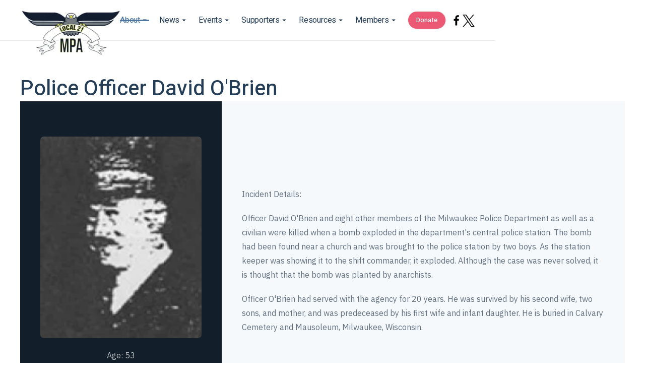

--- FILE ---
content_type: text/html
request_url: https://www.milwaukeepoliceassoc.com/about/memoriam/police-officer-david-obrien
body_size: 10091
content:
<!DOCTYPE html><!-- Last Published: Mon Nov 03 2025 20:24:55 GMT+0000 (Coordinated Universal Time) --><html data-wf-domain="www.milwaukeepoliceassoc.com" data-wf-page="64b9190011cb0045be99dc2e" data-wf-site="64b5a2bae4e49e78122c7139" data-wf-collection="64b9190011cb0045be99dc18" data-wf-item-slug="police-officer-david-obrien"><head><meta charset="utf-8"/><title>Police Officer David O&#x27;Brien</title><meta content="width=device-width, initial-scale=1" name="viewport"/><meta content="QejrO73xPc7bwwhFlUKHbPBHEqXRtCCie0nH2ieFPZw" name="google-site-verification"/><link href="https://cdn.prod.website-files.com/64b5a2bae4e49e78122c7139/css/milwaukeepoliceassoc.shared.7580678c9.min.css" rel="stylesheet" type="text/css"/><link href="https://fonts.googleapis.com" rel="preconnect"/><link href="https://fonts.gstatic.com" rel="preconnect" crossorigin="anonymous"/><script src="https://ajax.googleapis.com/ajax/libs/webfont/1.6.26/webfont.js" type="text/javascript"></script><script type="text/javascript">WebFont.load({  google: {    families: ["Inconsolata:400,700","Merriweather:300,300italic,400,400italic,700,700italic,900,900italic","Heebo:100,200,300,regular,500,600,700,800,900","IBM Plex Sans:100,100italic,200,200italic,300,300italic,regular,italic,500,500italic,600,600italic,700,700italic","Roboto:100,100italic,300,300italic,regular,italic,500,500italic,700,700italic,900,900italic","Roboto Serif:100,200,300,regular,500,600,700,800,900"]  }});</script><script type="text/javascript">!function(o,c){var n=c.documentElement,t=" w-mod-";n.className+=t+"js",("ontouchstart"in o||o.DocumentTouch&&c instanceof DocumentTouch)&&(n.className+=t+"touch")}(window,document);</script><link href="https://cdn.prod.website-files.com/64b5a2bae4e49e78122c7139/64be6672ec69631e31947dfe_MPA_Logo%20(Small)%20(32).png" rel="shortcut icon" type="image/x-icon"/><link href="https://cdn.prod.website-files.com/64b5a2bae4e49e78122c7139/64be6683ba96eb88c8e90dce_MPA_Logo%20(Small)%20(3)%20(Custom).png" rel="apple-touch-icon"/><link href="https://www.milwaukeepoliceassoc.com/about/memoriam/police-officer-david-obrien" rel="canonical"/><script src="https://www.google.com/recaptcha/api.js" type="text/javascript"></script><!-- Google Analytics 4 -->
<script async src="https://www.googletagmanager.com/gtag/js?id=G-XYNG531DN3"></script>
<script>
  const orgDomain = "milwaukeepoliceassoc.com";
  const frpDomain = "milwaukeepa.firstresponderprocessing.com";
  const orgGtag = "G-DD9KEEFCFF"; 
  
  window.dataLayer = window.dataLayer || [];
  function gtag(){dataLayer.push(arguments);}
  gtag('js', new Date());

  // Configure NEP's Master tracker
  gtag('config', 'G-XYNG531DN3', {
    'send_page_view': true,
    'linker': {
      'domains': [orgDomain, frpDomain, 'checkout.stripe.com'],
      'accept_incoming': true
    }
  });
  if (orgGtag != "") {
    // Configure Organizations's tracker
    gtag('config', orgGtag, {
      'send_page_view': true,
      'linker': {
        'domains': [orgDomain, frpDomain, 'checkout.stripe.com'],
        'accept_incoming': true
      }
    });
  }
</script>
<!-- End Google Analytics 4 -->
<!-- Facebook Pixel Code -->
    <script>
        !function(f,b,e,v,n,t,s)
        {if(f.fbq)return;n=f.fbq=function(){n.callMethod?
        n.callMethod.apply(n,arguments):n.queue.push(arguments)};
        if(!f._fbq)f._fbq=n;n.push=n;n.loaded=!0;n.version='2.0';
        n.queue=[];t=b.createElement(e);t.async=!0;
        t.src=v;s=b.getElementsByTagName(e)[0];
        s.parentNode.insertBefore(t,s)}(window, document,'script',
        'https://connect.facebook.net/en_US/fbevents.js');
        
        fbq('init', '2018876588134410');
        fbq('init', '578932162563885');
        fbq('track', 'PageView');
    </script>
    <noscript>
        <img height="1" width="1" style="display:none" src="https://www.facebook.com/tr?id=2018876588134410&ev=PageView&noscript=1"/>
        <img height="1" width="1" style="display:none" src="https://www.facebook.com/tr?id=578932162563885&ev=PageView&noscript=1"/>
    </noscript>
<!-- End Facebook Pixel Code -->


<!-------------------------- 
    POPUP COOKIE
---------------------------->
<script>
function setCookie(cname, cvalue = 1, exdays = .005) {
  const d = new Date();
  d.setTime(d.getTime() + exdays * 24 * 60 * 60 * 1000);
  const expires = 'expires=' + d.toUTCString();
  document.cookie = cname + '=' + cvalue + ';' + expires + ';path=/';
}

function getCookie(cname) {
  const name = cname + '=';
  const decodedCookie = decodeURIComponent(document.cookie);
  const ca = decodedCookie.split(';');
  for (let i = 0; i < ca.length; i++) {
    let c = ca[i];
    while (c.charAt(0) == ' ') {
      c = c.substring(1);
    }
    if (c.indexOf(name) == 0) {
      return c.substring(name.length, c.length);
    }
  }
  return false;
}

// Close modal when pressing the Esc key
window.addEventListener('keyup', function(event) {
  const modalCloseBtn = document.getElementById('modal-close');
  const modalWrap = document.querySelector('.g-modal_wrap');

  if (modalCloseBtn && modalWrap.style.display === 'flex' && event.which === 27) modalCloseBtn.click();
});

// Runs BEFORE images and styles are loaded
window.addEventListener('DOMContentLoaded', (event) => {
  const modalCloseBtn = document.getElementById('modal-close');
  const modalWrap = document.querySelector('.g-modal_wrap.cc-center.cc-pageload-pop');
  // const mainEl = document.querySelector('main');
  // const navEl = document.querySelector('.g-nav');

  // show modal if no cookie and set inert to other root elements
  if (!getCookie('modal_1') && modalWrap) {
    setTimeout(function() {
      modalWrap.style.display = 'flex';
      // "ignore" user input events for main and nav element
      // mainEl.setAttribute('inert', '');
      // navEl.setAttribute('inert', '');
    }, 4000); // change this number to set when popup will show after page load
  }

  // set cookie when clicking x button and remove inert from root elements
  if (modalCloseBtn) modalCloseBtn.addEventListener('click', function() {
    if (!getCookie('modal_1')) { 
      setCookie('modal_1');
      // "allow" user input events for main and nav element
      // mainEl.removeAttribute('inert');
      // navEl.removeAttribute('inert');
    };
  });

  // set cookie when clicking g-modal_overlay and remove inert from root elements
  if (modalWrap) modalWrap.addEventListener('click', function(e) {
    if (!getCookie('modal_1') && e.target.id === 'g-modal_overlay') {
      setCookie('modal_1');
      // "allow" user input events for main and nav element
      // mainEl.removeAttribute('inert');
      // navEl.removeAttribute('inert');
    }
  });
});
</script>
<!-------------------------- 
    END POPUP COOKIE
---------------------------->

<!-------------------------- 
    NAV SHADOW
---------------------------->

<script>

window.addEventListener("scroll", function () {
    var nav = document.getElementById("navbar");
    var scrollFromTop = window.scrollY;

    if (scrollFromTop > 0) {
      nav.classList.add("cc-shadow");
    } else {
      nav.classList.remove("cc-shadow");
    }
  });

</script>


<!-- [Attributes by Finsweet] Disable scrolling -->
<script defer src="https://cdn.jsdelivr.net/npm/@finsweet/attributes-scrolldisable@1/scrolldisable.js"></script>
<link rel="stylesheet" type="text/css" href="//cdn.jsdelivr.net/npm/slick-carousel@1.8.1/slick/slick.css">
<style>

.nav-active-line.cc-memo{
	display: block !important;
  width: 100% !important;
}
.nav-link-text.cc-memo{
  color: #4c75a0;
}
</style></head><body><div data-animation="over-right" class="g-nav w-nav" data-easing2="ease-out" fs-scrolldisable-element="smart-nav" data-easing="ease-in" data-collapse="medium" data-w-id="7469d7f6-ae90-8fd2-8843-70c1f97958bb" role="banner" data-no-scroll="1" data-duration="400" id="navbar"><div class="g-nav_container"><a href="/" class="g-brand w-nav-brand"><div class="g-brand-logo_wrapper"><img src="https://cdn.prod.website-files.com/64b5a2bae4e49e78122c7139/64b791a81127b73bc7be7295_MPA_Logo-1dafa110.webp" loading="lazy" alt="Milwaukee Police Association logo" class="g-brand-logo"/></div></a><nav role="navigation" class="g-nav_menu w-nav-menu"><div class="g-nav_menu-mobile-flex cc-space-between"><div class="g-nav_menu-button cc-mobile-nav_menu-button w-nav-button"><img src="https://cdn.prod.website-files.com/64b5a2bae4e49e78122c7139/64b5a2bae4e49e78122c71c5_icn-cross.svg" loading="lazy" alt="Cross Mark in Black"/></div><ul role="list" class="g-nav_menu-list w-list-unstyled"><li class="g-nav_menu-list_item"><div data-hover="false" data-delay="350" data-w-id="21a79c69-bfe0-a04d-2ce8-8487c96f9986" class="g-nav_menu-dropdown_wrapper w-dropdown"><div class="g-nav_menu-dropdown_toggle w-dropdown-toggle"><div class="nav-link-text cc-memo">About</div><div class="arrow-embed w-embed"><svg xmlns="http://www.w3.org/2000/svg" xmlns:xlink="http://www.w3.org/1999/xlink" aria-hidden="true" role="img" class="iconify iconify--ic" width="18px" height="18px" preserveAspectRatio="xMidYMid meet" viewBox="0 0 24 24"><path fill="Currentcolor" d="m7 14l5-5l5 5H7z"/></svg></div><div class="mobile-arrow-embed w-embed"><svg xmlns="http://www.w3.org/2000/svg" width="14" height="14" viewBox="0 0 14 14">
    <polyline fill="none" stroke="#243D57" stroke-width="1.1" points="10 1 4 7 10 13"/>
</svg></div><div class="nav-active-line cc-memo"></div></div><nav class="g-nav_menu-dropdown cc-mobile-nav_menu-dropdown w-dropdown-list"><ul role="list" class="g-nav_menu-dropdown_list w-list-unstyled"><li class="g-nav_menu-dropdown-list_item"><a href="/about/who-we-are" id="who-we-are" class="g-nav_menu-dropdown-list_link w-dropdown-link">Who We Are</a></li><li class="g-nav_menu-dropdown-list_item"><a href="/about/board-members" class="g-nav_menu-dropdown-list_link w-dropdown-link">Board Members</a></li><li class="g-nav_menu-dropdown-list_item"><a href="/about/our-history" class="g-nav_menu-dropdown-list_link w-dropdown-link">Our History</a></li><li class="g-nav_menu-dropdown-list_item"><a href="/about/in-memoriam" class="g-nav_menu-dropdown-list_link w-dropdown-link">In Memoriam</a></li></ul></nav></div></li><li class="g-nav_menu-list_item"><div data-hover="false" data-delay="350" data-w-id="21a79c69-bfe0-a04d-2ce8-8487c96f999d" class="g-nav_menu-dropdown_wrapper w-dropdown"><div class="g-nav_menu-dropdown_toggle w-dropdown-toggle"><div class="nav-link-text cc-news">News</div><div class="arrow-embed w-embed"><svg xmlns="http://www.w3.org/2000/svg" xmlns:xlink="http://www.w3.org/1999/xlink" aria-hidden="true" role="img" class="iconify iconify--ic" width="18px" height="18px" preserveAspectRatio="xMidYMid meet" viewBox="0 0 24 24"><path fill="currentColor" d="m7 14l5-5l5 5H7z"/></svg></div><div class="mobile-arrow-embed w-embed"><svg xmlns="http://www.w3.org/2000/svg" width="14" height="14" viewBox="0 0 14 14">
    <polyline fill="none" stroke="#243D57" stroke-width="1.1" points="10 1 4 7 10 13"/>
</svg></div><div class="nav-active-line cc-news-inner"></div></div><nav class="g-nav_menu-dropdown cc-mobile-nav_menu-dropdown w-dropdown-list"><ul id="mpa-golf-outing" role="list" class="g-nav_menu-dropdown_list"><li class="g-nav_menu-dropdown-list_item"><a href="/news/latest-news" class="g-nav_menu-dropdown-list_link w-dropdown-link">Latest News</a></li><li class="g-nav_menu-dropdown-list_item"><a href="/the-badge" class="g-nav_menu-dropdown-list_link w-dropdown-link">The Badge</a></li></ul></nav></div></li><li class="g-nav_menu-list_item"><div data-hover="false" data-delay="350" data-w-id="9c1ab8e6-5a67-0251-e4fa-baa34384d01a" class="g-nav_menu-dropdown_wrapper w-dropdown"><div class="g-nav_menu-dropdown_toggle w-dropdown-toggle"><div class="nav-link-text cc-news">Events</div><div class="arrow-embed w-embed"><svg xmlns="http://www.w3.org/2000/svg" xmlns:xlink="http://www.w3.org/1999/xlink" aria-hidden="true" role="img" class="iconify iconify--ic" width="18px" height="18px" preserveAspectRatio="xMidYMid meet" viewBox="0 0 24 24"><path fill="currentColor" d="m7 14l5-5l5 5H7z"/></svg></div><div class="mobile-arrow-embed w-embed"><svg xmlns="http://www.w3.org/2000/svg" width="14" height="14" viewBox="0 0 14 14">
    <polyline fill="none" stroke="#243D57" stroke-width="1.1" points="10 1 4 7 10 13"/>
</svg></div><div class="nav-active-line cc-news-inner"></div></div><nav class="g-nav_menu-dropdown cc-mobile-nav_menu-dropdown w-dropdown-list"></nav></div></li><li class="g-nav_menu-list_item"><div data-hover="false" data-delay="350" data-w-id="79862f29-2df2-03c4-9395-4d1cbd90333f" class="g-nav_menu-dropdown_wrapper w-dropdown"><div class="g-nav_menu-dropdown_toggle w-dropdown-toggle"><div class="nav-link-text">Supporters</div><div class="arrow-embed w-embed"><svg xmlns="http://www.w3.org/2000/svg" xmlns:xlink="http://www.w3.org/1999/xlink" aria-hidden="true" role="img" class="iconify iconify--ic" width="18px" height="18px" preserveAspectRatio="xMidYMid meet" viewBox="0 0 24 24"><path fill="currentColor" d="m7 14l5-5l5 5H7z"/></svg></div><div class="nav-active-line"></div><div class="mobile-arrow-embed w-embed"><svg xmlns="http://www.w3.org/2000/svg" width="14" height="14" viewBox="0 0 14 14">
    <polyline fill="none" stroke="#243D57" stroke-width="1.1" points="10 1 4 7 10 13"/>
</svg></div></div><nav class="g-nav_menu-dropdown cc-mobile-nav_menu-dropdown w-dropdown-list"><ul role="list" class="g-nav_menu-dropdown_list"><li class="g-nav_menu-dropdown-list_item"><a href="/supporters/become-a-supporter" class="g-nav_menu-dropdown-list_link w-dropdown-link">Become A Supporter</a></li></ul></nav></div></li><li class="g-nav_menu-list_item"><div data-hover="false" data-delay="350" data-w-id="21a79c69-bfe0-a04d-2ce8-8487c96f99ab" class="g-nav_menu-dropdown_wrapper w-dropdown"><div class="g-nav_menu-dropdown_toggle w-dropdown-toggle"><div class="nav-link-text">Resources</div><div class="arrow-embed w-embed"><svg xmlns="http://www.w3.org/2000/svg" xmlns:xlink="http://www.w3.org/1999/xlink" aria-hidden="true" role="img" class="iconify iconify--ic" width="18px" height="18px" preserveAspectRatio="xMidYMid meet" viewBox="0 0 24 24"><path fill="currentColor" d="m7 14l5-5l5 5H7z"/></svg></div><div class="mobile-arrow-embed w-embed"><svg xmlns="http://www.w3.org/2000/svg" width="14" height="14" viewBox="0 0 14 14">
    <polyline fill="none" stroke="#243D57" stroke-width="1.1" points="10 1 4 7 10 13"/>
</svg></div><div class="nav-active-line"></div></div><nav class="g-nav_menu-dropdown cc-mobile-nav_menu-dropdown w-dropdown-list"><ul role="list" class="g-nav_menu-dropdown_list"><li class="g-nav_menu-dropdown-list_item"><a href="https://milwaukeefallenheroesinc.com/" target="_blank" class="g-nav_menu-dropdown-list_link w-dropdown-link">Fallen Heroes, Inc.</a></li><li class="g-nav_menu-dropdown-list_item"><a href="https://iupa.org/" target="_blank" class="g-nav_menu-dropdown-list_link w-dropdown-link">IUPA News</a></li></ul></nav></div></li><li class="g-nav_menu-list_item"><div data-hover="false" data-delay="350" data-w-id="9036a70f-7429-947d-75f5-3c8d80e274a4" class="g-nav_menu-dropdown_wrapper w-dropdown"><div class="g-nav_menu-dropdown_toggle w-dropdown-toggle"><div class="nav-link-text">Members</div><div class="arrow-embed w-embed"><svg xmlns="http://www.w3.org/2000/svg" xmlns:xlink="http://www.w3.org/1999/xlink" aria-hidden="true" role="img" class="iconify iconify--ic" width="18px" height="18px" preserveAspectRatio="xMidYMid meet" viewBox="0 0 24 24"><path fill="currentColor" d="m7 14l5-5l5 5H7z"/></svg></div><div class="mobile-arrow-embed w-embed"><svg xmlns="http://www.w3.org/2000/svg" width="14" height="14" viewBox="0 0 14 14">
    <polyline fill="none" stroke="#243D57" stroke-width="1.1" points="10 1 4 7 10 13"/>
</svg></div><div class="nav-active-line"></div></div><nav class="g-nav_menu-dropdown cc-mobile-nav_menu-dropdown w-dropdown-list"><ul role="list" class="g-nav_menu-dropdown_list"><li class="g-nav_menu-dropdown-list_item"><a href="https://app.nepconnect.com/login" target="_blank" class="g-nav_menu-dropdown-list_link w-dropdown-link">Login</a></li><li class="g-nav_menu-dropdown-list_item"><a href="https://www.nepservices.com/register" target="_blank" class="g-nav_menu-dropdown-list_link w-dropdown-link">Register</a></li></ul></nav></div></li></ul><div class="g-nav_menu-list cc-cta_button"><a href="https://milwaukeepa.firstresponderprocessing.com/?_gl=1*1bv4zxf*_ga*MTIwMzg3Mzk4MS4xNjg5NjU3MTI3*_ga_XYNG531DN3*MTY4OTkxMjk5OS4xNC4wLjE2ODk5MTM1NzguMC4wLjA.*_ga_DD9KEEFCFF*MTY4OTkxMjk5OS4xOC4wLjE2ODk5MTI5OTkuMC4wLjA." target="_blank" class="button cc-navbar w-button">Donate</a><a data-w-id="1b1257db-03bf-635b-28d7-fbaf6c7f1f02" href="#" class="button cc-join w-button">Join Our Mailing List</a></div><div class="social-icons"><a href="https://www.facebook.com/MilwaukeePoliceAssociation" target="_blank" class="w-inline-block"><img src="https://cdn.prod.website-files.com/64b5a2bae4e49e78122c7139/64b5a2bae4e49e78122c7140_facebook.svg" loading="lazy" width="24" alt=""/></a><a href="https://twitter.com/MPA_Milwaukee" target="_blank" class="w-inline-block"><img src="https://cdn.prod.website-files.com/64b5a2bae4e49e78122c7139/67606331bfeacc09051c8185_twitter.png" loading="lazy" width="24" alt="" sizes="(max-width: 991px) 100vw, 24px" srcset="https://cdn.prod.website-files.com/64b5a2bae4e49e78122c7139/67606331bfeacc09051c8185_twitter-p-500.png 500w, https://cdn.prod.website-files.com/64b5a2bae4e49e78122c7139/67606331bfeacc09051c8185_twitter.png 512w"/></a></div></div></nav><div class="g-nav_menu-button w-nav-button"><div class="g-nav_menu-button_icon w-icon-nav-menu"></div></div></div><div class="g-nav-custom-css w-embed"><style>
	/* set 1.6rem = 16px and considers user's browser font size setting */
  html {
    font-size: 62.5%;
  }
  
  /* turn nav transparent from adding body tag */
  .transparent-nav .g-nav {
  	color: #f1f1f1;
    background-color: transparent;
  }
  
  /* allow mobile nav menu to scroll and darkens overlay */
  @media only screen and (max-width: 991px) {
    .g-nav_menu {
      height: 100vh !important;
    }
  }
  
  /* to prevent the default color styling from webflow */
  .g-nav_menu-list_item .w-dropdown-toggle,
  .g-nav_menu-list_item .w-nav-link {
  	color: inherit;
  }
  
	/* rotate caret 180 degrees in mobile menu when open */
  .g-nav_menu-dropdown_wrapper .w--open .g-nav_menu-dropdown-icon {
    transform: rotate(180deg);
  }
  
  /* News content - fix word-wrapping issue for long links in post body/post summary*/
    .news-article_content a, .news-article_summary a, .home-news_summary a {
  	overflow-wrap: break-word;
 	 	word-wrap: break-word;
  	word-break: break-word;
	}

	.news-article_content a {
		hyphens: auto;
	}
  
  
  /* MEDIA QUERIES FOR NAVBAR WRAPPING FIX
     Adjust as needed. May also be helpful to turn off wrapping on the parent divs
     ----------  */
  
  
  /*
  @media screen and (max-width: 1160px) and (min-width: 1085px) {
  	.button.cc-primary.cc-cta-navbar, .g-nav_menu-list_item, .g-nav_menu-link_wrapper {
    	font-size: 15px;
    }
    .g-nav_menu-list_item {
    	margin-left: 26px;
    }
  } 
  @media screen and (max-width: 1084px) and (min-width: 992px) {
  	.button.cc-primary.cc-cta-navbar, .g-nav_menu-list_item, .g-nav_menu-link_wrapper {
    	font-size: 13px;
    }
    .g-nav_menu-list_item {
    	margin-left: 24px;
    }
  }
  */
  
@media only screen and (min-width: 991px) { 
  
  .g-nav_menu-list_item:has(.w--current) .nav-active-line {
  width: 100% !important;
}

  .g-nav_menu-list_item:has(.w--current){
   color:#4c75a0 !important;
}
 }
</style></div><div data-w-id="f937521f-a447-8135-566b-d65eda7744fa" class="overlay-nav"></div></div><div class="g-modal_wrap cc-center cc-on-click"><div data-w-id="34bd419a-15ff-1b14-91be-ac9d4da2275a" class="g-modal_overlay cc-center cc-on-click"></div><div class="g-modal_box cc-center cc-on-click"><a data-w-id="34bd419a-15ff-1b14-91be-ac9d4da2275c" href="#" class="g-modal_x w-inline-block"></a><div class="mc-box_edit-this"><div class="mail-blue-wrap"><div class="mail-icon-embed w-embed"><svg width="60" height="60" viewBox="0 0 20 20" xmlns="http://www.w3.org/2000/svg"><polyline stroke="white" fill="none" points="1.4,6.5 10,11 18.6,6.5"></polyline><path fill="white"  d="M 1,4 1,16 19,16 19,4 1,4 Z M 18,15 2,15 2,5 18,5 18,15 Z"></path></svg></div><h2 class="text-2xl cc-join-mail-form">Join Our Mailing List!</h2><h3 class="mail-sub-heading">Stay Up-to-Date With Our Latest News</h3></div><div class="mail-white-wrap"><p class="padding-26">Exclusive content, important information, and frequent updates! Stay up-to-date with the Milwaukee PA by joining our mailing list below.</p><div class="popup-form-wrap"><div class="w-embed"><style>
  .mc-mail-form {
      position: relative;
      display:flex;
      flex-direction:column;
      justify-content:center;
      font-family: 'Arial';
  }
  ::placeholder {
 		 font-family:'Arial';
     font-size: 14px !important;
     line-height: 1.5;
		 font-weight:400;
     color: #62707f;
}
    .mc-mail-form .mail-form-field {
      width: 100%;
      height: 35px;
      float: left;
      padding: 8.4px 11.2px;
      margin-bottom: 7px;
      border: 1px solid #aeaeae;
     
  }
    .mc-mail-form .mail-signup-wrapper {
      position: static;
      margin-left: 26px;
      
     
  }
    #mc-mail-btn {
      font-family:arial;
      font-size: 1.4rem;
      display: inline-block;
      background-color: rgba(24, 111, 175, 1);
      color: rgba(255, 255, 255, 1);
      line-height: 0.6em;
      text-align: center;
      padding: 12.6px;
      border-radius: 3px;
      font-weight: 500;
      border: solid 1px transparent;
    }
     #MERGE4 {
		border-radius: 100px;
    }

    #MERGE5{
		border-radius: 100px;
     }
     #MERGE6{
		border-radius: 100px;
     }



</style>




<form class="mc-mail-form" action="https://milwaukeepoliceassoc.us5.list-manage.com/subscribe/post?u=a6ce0f236023a7144f2cbe4e8&id=93608db23d" method="post" name="mc-mail-form-1" target="_self">
  <input class="mail-form-field w-input" type="email" name="EMAIL" placeholder="Email Address" id="MERGE4" value="" required="">
  <input class="mail-form-field w-input" type="text" name="FNAME" placeholder="First Name" id="MERGE5" value="" required="">
  <input class="mail-form-field w-input" type="text" name="LNAME" placeholder="Last Name" id="MERGE6" value="" required="">
  <div class="mail-signup-wrapper">
    <input class="button cc-getupdate" id="mc-mail-btn" type="submit" data-wait="Please wait..." value="Get Free Updates">
  </div>
</form></div></div></div></div></div></div><main class="main"><section class="section cc-margin"><div class="w-layout-blockcontainer container-large w-container"><div class="memoriam-content"><h1 class="text-5xl cc-officer-name">Police Officer David O&#x27;Brien</h1><div class="flex-wrapper_horizontal cc-memoriam"><div class="officer-bio-wrap"><img src="https://cdn.prod.website-files.com/64b5a2bae4e49e78122c714d/64c0eaad48c8615c89c0cd84_41-3a41a0c4.webp" loading="lazy" alt="" class="officer-image"/><div class="officer-data-row"><div class="officer-bio-text">Age: </div><div class="officer-bio-text">53</div></div><div class="officer-data-row"><div class="officer-bio-text">Tour:  </div><div class="officer-bio-text">20 years</div></div><div class="officer-data-row"><div class="officer-bio-text">Badge:  </div><div class="officer-bio-text">Not Available</div></div><div class="officer-data-row"><div class="officer-bio-text cc-no-wrap">End of Watch:  </div><div class="officer-bio-text">Saturday, November 24, 1917</div></div></div><div class="officer-detail-wrap"><div class="details w-richtext"><p>Incident Details:</p><p>Officer David O&#x27;Brien and eight other members of the Milwaukee Police Department as well as a civilian were killed when a bomb exploded in the department&#x27;s central police station. The bomb had been found near a church and was brought to the police station by two boys. As the station keeper was showing it to the shift commander, it exploded. Although the case was never solved, it is thought that the bomb was planted by anarchists.</p><p>Officer O&#x27;Brien had served with the agency for 20 years. He was survived by his second wife, two sons, and mother, and was predeceased by his first wife and infant daughter. He is buried in Calvary Cemetery and Mausoleum, Milwaukee, Wisconsin.</p><p>‍</p></div></div></div><div class="memo_prev-next-collection w-dyn-list"><div r-prevnext-source="1" role="list" class="memo_prev-next-collection-list w-dyn-items"><div role="listitem" class="memo_prev-next-item w-dyn-item"><a href="/about/memoriam/police-officer-frank-piszczek" class="w-inline-block"><div>Police Officer Frank Piszczek</div></a></div><div role="listitem" class="memo_prev-next-item w-dyn-item"><a href="/about/memoriam/police-officer-john-kassow" class="w-inline-block"><div>Police Officer John Kassow</div></a></div><div role="listitem" class="memo_prev-next-item w-dyn-item"><a href="/about/memoriam/police-officer-ernest-johnson" class="w-inline-block"><div>Police Officer Ernest Johnson</div></a></div><div role="listitem" class="memo_prev-next-item w-dyn-item"><a href="/about/memoriam/police-officer-otto-h-flieth" class="w-inline-block"><div>Police Officer Otto H. Flieth</div></a></div><div role="listitem" class="memo_prev-next-item w-dyn-item"><a href="/about/memoriam/police-officer-peter-gauer" class="w-inline-block"><div>Police Officer Peter Gauer</div></a></div><div role="listitem" class="memo_prev-next-item w-dyn-item"><a href="/about/memoriam/police-officer-charles-william-gudgell" class="w-inline-block"><div>Police Officer Charles William Gudgell</div></a></div><div role="listitem" class="memo_prev-next-item w-dyn-item"><a href="/about/memoriam/police-officer-paul-weiler" class="w-inline-block"><div>Police Officer Paul Weiler</div></a></div><div role="listitem" class="memo_prev-next-item w-dyn-item"><a href="/about/memoriam/police-officer-albert-templin" class="w-inline-block"><div>Police Officer Albert Templin</div></a></div><div role="listitem" class="memo_prev-next-item w-dyn-item"><a href="/about/memoriam/police-officer-stephen-stecker" class="w-inline-block"><div>Police Officer Stephen Stecker</div></a></div><div role="listitem" class="memo_prev-next-item w-dyn-item"><a href="/about/memoriam/police-officer-edward-spindler" class="w-inline-block"><div>Police Officer Edward Spindler</div></a></div><div role="listitem" class="memo_prev-next-item w-dyn-item"><a href="/about/memoriam/police-officer-charles-seehawer" class="w-inline-block"><div>Police Officer Charles Seehawer</div></a></div><div role="listitem" class="memo_prev-next-item w-dyn-item"><a href="/about/memoriam/police-officer-frank-caswin" class="w-inline-block"><div>Police Officer Frank Caswin</div></a></div><div role="listitem" class="memo_prev-next-item w-dyn-item"><a href="/about/memoriam/station-keeper-henry-deckert" class="w-inline-block"><div>Station Keeper Henry Deckert</div></a></div><div role="listitem" class="memo_prev-next-item w-dyn-item"><a href="/about/memoriam/police-officer-frederick-kaiser" class="w-inline-block"><div>Police Officer Frederick Kaiser</div></a></div><div role="listitem" class="memo_prev-next-item w-dyn-item"><a href="/about/memoriam/police-officer-david-obrien" aria-current="page" class="w-inline-block w--current"><div>Police Officer David O&#x27;Brien</div></a></div><div role="listitem" class="memo_prev-next-item w-dyn-item"><a href="/about/memoriam/police-officer-william-f-kaemmerling" class="w-inline-block"><div>Police Officer William F. Kaemmerling</div></a></div><div role="listitem" class="memo_prev-next-item w-dyn-item"><a href="/about/memoriam/police-officer-joseph-kubacki" class="w-inline-block"><div>Police Officer Joseph Kubacki</div></a></div><div role="listitem" class="memo_prev-next-item w-dyn-item"><a href="/about/memoriam/police-officer-harry-schmidt" class="w-inline-block"><div>Police Officer Harry Schmidt</div></a></div><div role="listitem" class="memo_prev-next-item w-dyn-item"><a href="/about/memoriam/police-officer-hilbert-f-thurow" class="w-inline-block"><div>Police Officer Hilbert F. Thurow</div></a></div><div role="listitem" class="memo_prev-next-item w-dyn-item"><a href="/about/memoriam/police-officer-robert-bahlke" class="w-inline-block"><div>Police Officer Robert Bahlke</div></a></div><div role="listitem" class="memo_prev-next-item w-dyn-item"><a href="/about/memoriam/police-officer-richard-r-zingler" class="w-inline-block"><div>Police Officer Richard R. Zingler</div></a></div><div role="listitem" class="memo_prev-next-item w-dyn-item"><a href="/about/memoriam/police-officer-walter-luedtke" class="w-inline-block"><div>Police Officer Walter Luedtke</div></a></div><div role="listitem" class="memo_prev-next-item w-dyn-item"><a href="/about/memoriam/sergeant-harry-pieske" class="w-inline-block"><div>Sergeant Harry Pieske</div></a></div><div role="listitem" class="memo_prev-next-item w-dyn-item"><a href="/about/memoriam/detective-charles-george" class="w-inline-block"><div>Detective Charles George</div></a></div><div role="listitem" class="memo_prev-next-item w-dyn-item"><a href="/about/memoriam/police-officer-nels-goodman" class="w-inline-block"><div>Police Officer Nels Goodman</div></a></div><div role="listitem" class="memo_prev-next-item w-dyn-item"><a href="/about/memoriam/detective-george-raabe" class="w-inline-block"><div>Detective George Raabe</div></a></div><div role="listitem" class="memo_prev-next-item w-dyn-item"><a href="/about/memoriam/lieutenant-albert-charles-grosskopf" class="w-inline-block"><div>Lieutenant Albert Charles Grosskopf</div></a></div><div role="listitem" class="memo_prev-next-item w-dyn-item"><a href="/about/memoriam/detective-joseph-lecher" class="w-inline-block"><div>Detective Joseph Lecher</div></a></div><div role="listitem" class="memo_prev-next-item w-dyn-item"><a href="/about/memoriam/police-officer-arnold-werner" class="w-inline-block"><div>Police Officer Arnold Werner</div></a></div><div role="listitem" class="memo_prev-next-item w-dyn-item"><a href="/about/memoriam/police-officer-valentine-adam-jr" class="w-inline-block"><div>Police Officer Valentine Adam, Jr.</div></a></div><div role="listitem" class="memo_prev-next-item w-dyn-item"><a href="/about/memoriam/police-officer-elmer-w-bates" class="w-inline-block"><div>Police Officer Elmer W. Bates</div></a></div><div role="listitem" class="memo_prev-next-item w-dyn-item"><a href="/about/memoriam/police-officer-vernon-white" class="w-inline-block"><div>Police Officer Vernon White</div></a></div><div role="listitem" class="memo_prev-next-item w-dyn-item"><a href="/about/memoriam/sergeant-raymond-nencki" class="w-inline-block"><div>Sergeant Raymond Nencki</div></a></div><div role="listitem" class="memo_prev-next-item w-dyn-item"><a href="/about/memoriam/police-officer-robert-e-kraemer" class="w-inline-block"><div>Police Officer Robert E. Kraemer</div></a></div><div role="listitem" class="memo_prev-next-item w-dyn-item"><a href="/about/memoriam/police-officer-james-rivers" class="w-inline-block"><div>Police Officer James Rivers</div></a></div><div role="listitem" class="memo_prev-next-item w-dyn-item"><a href="/about/memoriam/police-officer-ronald-hogan" class="w-inline-block"><div>Police Officer Ronald Hogan</div></a></div><div role="listitem" class="memo_prev-next-item w-dyn-item"><a href="/about/memoriam/police-officer-bryan-moschea" class="w-inline-block"><div>Police Officer Bryan Moschea</div></a></div><div role="listitem" class="memo_prev-next-item w-dyn-item"><a href="/about/memoriam/police-officer-george-fish" class="w-inline-block"><div>Police Officer George Fish</div></a></div><div role="listitem" class="memo_prev-next-item w-dyn-item"><a href="/about/memoriam/police-officer-alan-sroczynski" class="w-inline-block"><div>Police Officer Alan Sroczynski</div></a></div><div role="listitem" class="memo_prev-next-item w-dyn-item"><a href="/about/memoriam/police-officer-paul-duplanty" class="w-inline-block"><div>Police Officer Paul DuPlanty</div></a></div><div role="listitem" class="memo_prev-next-item w-dyn-item"><a href="/about/memoriam/police-officer-charles-smith" class="w-inline-block"><div>Police Officer Charles Smith</div></a></div><div role="listitem" class="memo_prev-next-item w-dyn-item"><a href="/about/memoriam/police-officer-ronald-reagan" class="w-inline-block"><div>Police Officer Ronald Reagan</div></a></div><div role="listitem" class="memo_prev-next-item w-dyn-item"><a href="/about/memoriam/police-officer-gerald-hemp" class="w-inline-block"><div>Police Officer Gerald Hemp</div></a></div><div role="listitem" class="memo_prev-next-item w-dyn-item"><a href="/about/memoriam/police-officer-robert-riley" class="w-inline-block"><div>Police Officer Robert Riley</div></a></div><div role="listitem" class="memo_prev-next-item w-dyn-item"><a href="/about/memoriam/police-officer-thomas-matulis" class="w-inline-block"><div>Police Officer Thomas Matulis</div></a></div><div role="listitem" class="memo_prev-next-item w-dyn-item"><a href="/about/memoriam/police-officer-michael-draeger" class="w-inline-block"><div>Police Officer Michael Draeger</div></a></div><div role="listitem" class="memo_prev-next-item w-dyn-item"><a href="/about/memoriam/police-officer-dennis-lee-obradovich" class="w-inline-block"><div>Police Officer Dennis Lee O&#x27;Bradovich</div></a></div><div role="listitem" class="memo_prev-next-item w-dyn-item"><a href="/about/memoriam/police-officer-albert-kohn" class="w-inline-block"><div>Police Officer Albert Kohn</div></a></div><div role="listitem" class="memo_prev-next-item w-dyn-item"><a href="/about/memoriam/police-officer-thomas-kiefer" class="w-inline-block"><div>Police Officer Thomas Kiefer</div></a></div><div role="listitem" class="memo_prev-next-item w-dyn-item"><a href="/about/memoriam/police-officer-john-machajewski" class="w-inline-block"><div>Police Officer John Machajewski</div></a></div><div role="listitem" class="memo_prev-next-item w-dyn-item"><a href="/about/memoriam/police-officer-charles-mehlberg" class="w-inline-block"><div>Police Officer Charles Mehlberg</div></a></div><div role="listitem" class="memo_prev-next-item w-dyn-item"><a href="/about/memoriam/police-officer-sydney-carter-snow-jr" class="w-inline-block"><div> Police Officer Sydney Carter Snow, Jr.</div></a></div><div role="listitem" class="memo_prev-next-item w-dyn-item"><a href="/about/memoriam/police-officer-rosario-collura" class="w-inline-block"><div>Police Officer Rosario Collura</div></a></div><div role="listitem" class="memo_prev-next-item w-dyn-item"><a href="/about/memoriam/police-officer-leonard-lesnieski" class="w-inline-block"><div>Police Officer Leonard Lesnieski</div></a></div><div role="listitem" class="memo_prev-next-item w-dyn-item"><a href="/about/memoriam/police-officer-dennis-gorlewsk" class="w-inline-block"><div>Police Officer Dennis Gorlewsk</div></a></div><div role="listitem" class="memo_prev-next-item w-dyn-item"><a href="/about/memoriam/police-officer-roger-sterling" class="w-inline-block"><div>Police Officer Roger Sterling</div></a></div><div role="listitem" class="memo_prev-next-item w-dyn-item"><a href="/about/memoriam/police-officer-steven-john-hasenstab" class="w-inline-block"><div>Police Officer Steven John Hasenstab</div></a></div><div role="listitem" class="memo_prev-next-item w-dyn-item"><a href="/about/memoriam/police-officer-richard-wagner" class="w-inline-block"><div>Police Officer Richard Wagner</div></a></div><div role="listitem" class="memo_prev-next-item w-dyn-item"><a href="/about/memoriam/sergeant-michael-tourmo" class="w-inline-block"><div>Sergeant Michael Tourmo</div></a></div><div role="listitem" class="memo_prev-next-item w-dyn-item"><a href="/about/memoriam/police-officer-william-arthur-robertson" class="w-inline-block"><div>Police Officer William Arthur Robertson</div></a></div><div role="listitem" class="memo_prev-next-item w-dyn-item"><a href="/about/memoriam/police-officer-michael-niehoff" class="w-inline-block"><div>Police Officer Michael Niehoff</div></a></div><div role="listitem" class="memo_prev-next-item w-dyn-item"><a href="/about/memoriam/police-officer-wendolyn-odell-tanner" class="w-inline-block"><div>Police Officer Wendolyn Odell Tanner</div></a></div><div role="listitem" class="memo_prev-next-item w-dyn-item"><a href="/about/memoriam/police-officer-charles-irvine-jr" class="w-inline-block"><div>Police Officer Charles Irvine, Jr.</div></a></div><div role="listitem" class="memo_prev-next-item w-dyn-item"><a href="/about/memoriam/police-officer-michael-michalski" class="w-inline-block"><div>Police Officer Michael Michalski</div></a></div><div role="listitem" class="memo_prev-next-item w-dyn-item"><a href="/about/memoriam/police-officer-matthew-rittner" class="w-inline-block"><div>Police Officer Matthew Rittner</div></a></div><div role="listitem" class="memo_prev-next-item w-dyn-item"><a href="/about/memoriam/police-officer-mark-s-lentz" class="w-inline-block"><div>Police Officer Mark S. Lentz</div></a></div><div role="listitem" class="memo_prev-next-item w-dyn-item"><a href="/about/memoriam/police-officer-peter-e-c-jerving" class="w-inline-block"><div>Police Officer Peter E.C. Jerving</div></a></div></div></div></div><div class="memoriam_button-wrapper"><a r-prevnext-next-btn="1" href="#" class="fs_prevnext_block w-inline-block"><div class="link-arrow-wrap"><div class="prev-next-arrow">&lt;</div><h3 r-prevnext-next-text="1" class="c-text-2">Heading</h3></div><div fs-cmsprevnext-element="next-empty" class="memoriam-button-white"></div></a><a r-prevnext-prev-btn="1" href="#" class="fs_prevnext_block w-inline-block"><div class="link-arrow-wrap"><h3 r-prevnext-prev-text="1" class="c-text-2">Heading </h3><div class="prev-next-arrow">&gt;</div></div><div fs-cmsprevnext-element="previous-empty" class="memoriam-button-white"></div></a></div></div></section><footer class="g-footer"><div class="footer-shape"></div><div class="g-footer_column cc-first-column"><a href="/" class="g-footer-brand w-nav-brand"><img src="https://cdn.prod.website-files.com/64b5a2bae4e49e78122c7139/64b791a81127b73bc7be7295_MPA_Logo-1dafa110.webp" loading="lazy" alt="Milwaukee Police Association logo" class="g-brand-logo"/></a></div><div class="container cc-relative"><nav class="g-footer_wrapper cc-site-title"><div id="w-node-_473bb73e-791d-b19b-4bf7-fc1c6f94ed5c-6f94ed55" class="g-footer_column"><div class="g-footer-link-wrap"><a href="/terms-of-service" class="g-footer-list_item-link">Terms of Service</a><div class="g-footer_border"></div><a href="/privacy-policy" class="g-footer-list_item-link">Privacy Policy</a><div class="g-footer_border cc-hide"></div><a href="https://www.nepservices.com/register" target="_blank" class="g-footer-list_item-link">Register</a></div></div><div class="g-footer_column"><div class="copyright-embed w-embed w-script"><style>

.text-sm{
font-size:14px;
line-height: 1.5;
color: rgba(255,255,255,.5);
font-family: "IBM Plex Sans" !important;
}




</style>

<p class="text-sm">© <script>document.write(new Date().getFullYear())</script> Milwaukee Police Association</div><p class="footer-text">Website built and maintained by NEP Services NEP IS A UNION WORKPLACE!</p></div><div class="g-footer_column"><div class="g-footer-link-wrap cc-gap"><a href="/about/who-we-are" class="g-footer-list_item-link cc-font">About</a><div class="g-footer_border cc-color"></div><a href="/news/latest-news" class="g-footer-list_item-link cc-font">News</a><div class="g-footer_border cc-color"></div><a href="/contact-us" class="g-footer-list_item-link cc-font">Contact</a></div></div><div id="w-node-_473bb73e-791d-b19b-4bf7-fc1c6f94ed74-6f94ed55" class="g-footer_column social"><div class="social-icons"><a href="https://www.facebook.com/MilwaukeePoliceAssociation" target="_blank" class="w-inline-block"><img src="https://cdn.prod.website-files.com/64b5a2bae4e49e78122c7139/64b5a2bae4e49e78122c7140_facebook.svg" loading="lazy" width="24" alt=""/></a><a href="https://twitter.com/MPA_Milwaukee" target="_blank" class="w-inline-block"><img src="https://cdn.prod.website-files.com/64b5a2bae4e49e78122c7139/67606331bfeacc09051c8185_twitter.png" loading="lazy" width="24" alt="" sizes="24px" srcset="https://cdn.prod.website-files.com/64b5a2bae4e49e78122c7139/67606331bfeacc09051c8185_twitter-p-500.png 500w, https://cdn.prod.website-files.com/64b5a2bae4e49e78122c7139/67606331bfeacc09051c8185_twitter.png 512w"/></a></div></div></nav></div></footer></main><script src="https://d3e54v103j8qbb.cloudfront.net/js/jquery-3.5.1.min.dc5e7f18c8.js?site=64b5a2bae4e49e78122c7139" type="text/javascript" integrity="sha256-9/aliU8dGd2tb6OSsuzixeV4y/faTqgFtohetphbbj0=" crossorigin="anonymous"></script><script src="https://cdn.prod.website-files.com/64b5a2bae4e49e78122c7139/js/milwaukeepoliceassoc.schunk.36b8fb49256177c8.js" type="text/javascript"></script><script src="https://cdn.prod.website-files.com/64b5a2bae4e49e78122c7139/js/milwaukeepoliceassoc.schunk.81d873025c0c51bf.js" type="text/javascript"></script><script src="https://cdn.prod.website-files.com/64b5a2bae4e49e78122c7139/js/milwaukeepoliceassoc.2d2b334a.4eeda6ddfc148f7c.js" type="text/javascript"></script><script src="https://tools.refokus.com/next-prev-articles/bundle.v1.0.0.js"></script></body></html>

--- FILE ---
content_type: text/css
request_url: https://cdn.prod.website-files.com/64b5a2bae4e49e78122c7139/css/milwaukeepoliceassoc.shared.7580678c9.min.css
body_size: 26400
content:
html{-webkit-text-size-adjust:100%;-ms-text-size-adjust:100%;font-family:sans-serif}body{margin:0}article,aside,details,figcaption,figure,footer,header,hgroup,main,menu,nav,section,summary{display:block}audio,canvas,progress,video{vertical-align:baseline;display:inline-block}audio:not([controls]){height:0;display:none}[hidden],template{display:none}a{background-color:#0000}a:active,a:hover{outline:0}abbr[title]{border-bottom:1px dotted}b,strong{font-weight:700}dfn{font-style:italic}h1{margin:.67em 0;font-size:2em}mark{color:#000;background:#ff0}small{font-size:80%}sub,sup{vertical-align:baseline;font-size:75%;line-height:0;position:relative}sup{top:-.5em}sub{bottom:-.25em}img{border:0}svg:not(:root){overflow:hidden}hr{box-sizing:content-box;height:0}pre{overflow:auto}code,kbd,pre,samp{font-family:monospace;font-size:1em}button,input,optgroup,select,textarea{color:inherit;font:inherit;margin:0}button{overflow:visible}button,select{text-transform:none}button,html input[type=button],input[type=reset]{-webkit-appearance:button;cursor:pointer}button[disabled],html input[disabled]{cursor:default}button::-moz-focus-inner,input::-moz-focus-inner{border:0;padding:0}input{line-height:normal}input[type=checkbox],input[type=radio]{box-sizing:border-box;padding:0}input[type=number]::-webkit-inner-spin-button,input[type=number]::-webkit-outer-spin-button{height:auto}input[type=search]{-webkit-appearance:none}input[type=search]::-webkit-search-cancel-button,input[type=search]::-webkit-search-decoration{-webkit-appearance:none}legend{border:0;padding:0}textarea{overflow:auto}optgroup{font-weight:700}table{border-collapse:collapse;border-spacing:0}td,th{padding:0}@font-face{font-family:webflow-icons;src:url([data-uri])format("truetype");font-weight:400;font-style:normal}[class^=w-icon-],[class*=\ w-icon-]{speak:none;font-variant:normal;text-transform:none;-webkit-font-smoothing:antialiased;-moz-osx-font-smoothing:grayscale;font-style:normal;font-weight:400;line-height:1;font-family:webflow-icons!important}.w-icon-slider-right:before{content:""}.w-icon-slider-left:before{content:""}.w-icon-nav-menu:before{content:""}.w-icon-arrow-down:before,.w-icon-dropdown-toggle:before{content:""}.w-icon-file-upload-remove:before{content:""}.w-icon-file-upload-icon:before{content:""}*{box-sizing:border-box}html{height:100%}body{color:#333;background-color:#fff;min-height:100%;margin:0;font-family:Arial,sans-serif;font-size:14px;line-height:20px}img{vertical-align:middle;max-width:100%;display:inline-block}html.w-mod-touch *{background-attachment:scroll!important}.w-block{display:block}.w-inline-block{max-width:100%;display:inline-block}.w-clearfix:before,.w-clearfix:after{content:" ";grid-area:1/1/2/2;display:table}.w-clearfix:after{clear:both}.w-hidden{display:none}.w-button{color:#fff;line-height:inherit;cursor:pointer;background-color:#3898ec;border:0;border-radius:0;padding:9px 15px;text-decoration:none;display:inline-block}input.w-button{-webkit-appearance:button}html[data-w-dynpage] [data-w-cloak]{color:#0000!important}.w-code-block{margin:unset}pre.w-code-block code{all:inherit}.w-optimization{display:contents}.w-webflow-badge,.w-webflow-badge>img{box-sizing:unset;width:unset;height:unset;max-height:unset;max-width:unset;min-height:unset;min-width:unset;margin:unset;padding:unset;float:unset;clear:unset;border:unset;border-radius:unset;background:unset;background-image:unset;background-position:unset;background-size:unset;background-repeat:unset;background-origin:unset;background-clip:unset;background-attachment:unset;background-color:unset;box-shadow:unset;transform:unset;direction:unset;font-family:unset;font-weight:unset;color:unset;font-size:unset;line-height:unset;font-style:unset;font-variant:unset;text-align:unset;letter-spacing:unset;-webkit-text-decoration:unset;text-decoration:unset;text-indent:unset;text-transform:unset;list-style-type:unset;text-shadow:unset;vertical-align:unset;cursor:unset;white-space:unset;word-break:unset;word-spacing:unset;word-wrap:unset;transition:unset}.w-webflow-badge{white-space:nowrap;cursor:pointer;box-shadow:0 0 0 1px #0000001a,0 1px 3px #0000001a;visibility:visible!important;opacity:1!important;z-index:2147483647!important;color:#aaadb0!important;overflow:unset!important;background-color:#fff!important;border-radius:3px!important;width:auto!important;height:auto!important;margin:0!important;padding:6px!important;font-size:12px!important;line-height:14px!important;text-decoration:none!important;display:inline-block!important;position:fixed!important;inset:auto 12px 12px auto!important;transform:none!important}.w-webflow-badge>img{position:unset;visibility:unset!important;opacity:1!important;vertical-align:middle!important;display:inline-block!important}h1,h2,h3,h4,h5,h6{margin-bottom:10px;font-weight:700}h1{margin-top:20px;font-size:38px;line-height:44px}h2{margin-top:20px;font-size:32px;line-height:36px}h3{margin-top:20px;font-size:24px;line-height:30px}h4{margin-top:10px;font-size:18px;line-height:24px}h5{margin-top:10px;font-size:14px;line-height:20px}h6{margin-top:10px;font-size:12px;line-height:18px}p{margin-top:0;margin-bottom:10px}blockquote{border-left:5px solid #e2e2e2;margin:0 0 10px;padding:10px 20px;font-size:18px;line-height:22px}figure{margin:0 0 10px}figcaption{text-align:center;margin-top:5px}ul,ol{margin-top:0;margin-bottom:10px;padding-left:40px}.w-list-unstyled{padding-left:0;list-style:none}.w-embed:before,.w-embed:after{content:" ";grid-area:1/1/2/2;display:table}.w-embed:after{clear:both}.w-video{width:100%;padding:0;position:relative}.w-video iframe,.w-video object,.w-video embed{border:none;width:100%;height:100%;position:absolute;top:0;left:0}fieldset{border:0;margin:0;padding:0}button,[type=button],[type=reset]{cursor:pointer;-webkit-appearance:button;border:0}.w-form{margin:0 0 15px}.w-form-done{text-align:center;background-color:#ddd;padding:20px;display:none}.w-form-fail{background-color:#ffdede;margin-top:10px;padding:10px;display:none}label{margin-bottom:5px;font-weight:700;display:block}.w-input,.w-select{color:#333;vertical-align:middle;background-color:#fff;border:1px solid #ccc;width:100%;height:38px;margin-bottom:10px;padding:8px 12px;font-size:14px;line-height:1.42857;display:block}.w-input::placeholder,.w-select::placeholder{color:#999}.w-input:focus,.w-select:focus{border-color:#3898ec;outline:0}.w-input[disabled],.w-select[disabled],.w-input[readonly],.w-select[readonly],fieldset[disabled] .w-input,fieldset[disabled] .w-select{cursor:not-allowed}.w-input[disabled]:not(.w-input-disabled),.w-select[disabled]:not(.w-input-disabled),.w-input[readonly],.w-select[readonly],fieldset[disabled]:not(.w-input-disabled) .w-input,fieldset[disabled]:not(.w-input-disabled) .w-select{background-color:#eee}textarea.w-input,textarea.w-select{height:auto}.w-select{background-color:#f3f3f3}.w-select[multiple]{height:auto}.w-form-label{cursor:pointer;margin-bottom:0;font-weight:400;display:inline-block}.w-radio{margin-bottom:5px;padding-left:20px;display:block}.w-radio:before,.w-radio:after{content:" ";grid-area:1/1/2/2;display:table}.w-radio:after{clear:both}.w-radio-input{float:left;margin:3px 0 0 -20px;line-height:normal}.w-file-upload{margin-bottom:10px;display:block}.w-file-upload-input{opacity:0;z-index:-100;width:.1px;height:.1px;position:absolute;overflow:hidden}.w-file-upload-default,.w-file-upload-uploading,.w-file-upload-success{color:#333;display:inline-block}.w-file-upload-error{margin-top:10px;display:block}.w-file-upload-default.w-hidden,.w-file-upload-uploading.w-hidden,.w-file-upload-error.w-hidden,.w-file-upload-success.w-hidden{display:none}.w-file-upload-uploading-btn{cursor:pointer;background-color:#fafafa;border:1px solid #ccc;margin:0;padding:8px 12px;font-size:14px;font-weight:400;display:flex}.w-file-upload-file{background-color:#fafafa;border:1px solid #ccc;flex-grow:1;justify-content:space-between;margin:0;padding:8px 9px 8px 11px;display:flex}.w-file-upload-file-name{font-size:14px;font-weight:400;display:block}.w-file-remove-link{cursor:pointer;width:auto;height:auto;margin-top:3px;margin-left:10px;padding:3px;display:block}.w-icon-file-upload-remove{margin:auto;font-size:10px}.w-file-upload-error-msg{color:#ea384c;padding:2px 0;display:inline-block}.w-file-upload-info{padding:0 12px;line-height:38px;display:inline-block}.w-file-upload-label{cursor:pointer;background-color:#fafafa;border:1px solid #ccc;margin:0;padding:8px 12px;font-size:14px;font-weight:400;display:inline-block}.w-icon-file-upload-icon,.w-icon-file-upload-uploading{width:20px;margin-right:8px;display:inline-block}.w-icon-file-upload-uploading{height:20px}.w-container{max-width:940px;margin-left:auto;margin-right:auto}.w-container:before,.w-container:after{content:" ";grid-area:1/1/2/2;display:table}.w-container:after{clear:both}.w-container .w-row{margin-left:-10px;margin-right:-10px}.w-row:before,.w-row:after{content:" ";grid-area:1/1/2/2;display:table}.w-row:after{clear:both}.w-row .w-row{margin-left:0;margin-right:0}.w-col{float:left;width:100%;min-height:1px;padding-left:10px;padding-right:10px;position:relative}.w-col .w-col{padding-left:0;padding-right:0}.w-col-1{width:8.33333%}.w-col-2{width:16.6667%}.w-col-3{width:25%}.w-col-4{width:33.3333%}.w-col-5{width:41.6667%}.w-col-6{width:50%}.w-col-7{width:58.3333%}.w-col-8{width:66.6667%}.w-col-9{width:75%}.w-col-10{width:83.3333%}.w-col-11{width:91.6667%}.w-col-12{width:100%}.w-hidden-main{display:none!important}@media screen and (max-width:991px){.w-container{max-width:728px}.w-hidden-main{display:inherit!important}.w-hidden-medium{display:none!important}.w-col-medium-1{width:8.33333%}.w-col-medium-2{width:16.6667%}.w-col-medium-3{width:25%}.w-col-medium-4{width:33.3333%}.w-col-medium-5{width:41.6667%}.w-col-medium-6{width:50%}.w-col-medium-7{width:58.3333%}.w-col-medium-8{width:66.6667%}.w-col-medium-9{width:75%}.w-col-medium-10{width:83.3333%}.w-col-medium-11{width:91.6667%}.w-col-medium-12{width:100%}.w-col-stack{width:100%;left:auto;right:auto}}@media screen and (max-width:767px){.w-hidden-main,.w-hidden-medium{display:inherit!important}.w-hidden-small{display:none!important}.w-row,.w-container .w-row{margin-left:0;margin-right:0}.w-col{width:100%;left:auto;right:auto}.w-col-small-1{width:8.33333%}.w-col-small-2{width:16.6667%}.w-col-small-3{width:25%}.w-col-small-4{width:33.3333%}.w-col-small-5{width:41.6667%}.w-col-small-6{width:50%}.w-col-small-7{width:58.3333%}.w-col-small-8{width:66.6667%}.w-col-small-9{width:75%}.w-col-small-10{width:83.3333%}.w-col-small-11{width:91.6667%}.w-col-small-12{width:100%}}@media screen and (max-width:479px){.w-container{max-width:none}.w-hidden-main,.w-hidden-medium,.w-hidden-small{display:inherit!important}.w-hidden-tiny{display:none!important}.w-col{width:100%}.w-col-tiny-1{width:8.33333%}.w-col-tiny-2{width:16.6667%}.w-col-tiny-3{width:25%}.w-col-tiny-4{width:33.3333%}.w-col-tiny-5{width:41.6667%}.w-col-tiny-6{width:50%}.w-col-tiny-7{width:58.3333%}.w-col-tiny-8{width:66.6667%}.w-col-tiny-9{width:75%}.w-col-tiny-10{width:83.3333%}.w-col-tiny-11{width:91.6667%}.w-col-tiny-12{width:100%}}.w-widget{position:relative}.w-widget-map{width:100%;height:400px}.w-widget-map label{width:auto;display:inline}.w-widget-map img{max-width:inherit}.w-widget-map .gm-style-iw{text-align:center}.w-widget-map .gm-style-iw>button{display:none!important}.w-widget-twitter{overflow:hidden}.w-widget-twitter-count-shim{vertical-align:top;text-align:center;background:#fff;border:1px solid #758696;border-radius:3px;width:28px;height:20px;display:inline-block;position:relative}.w-widget-twitter-count-shim *{pointer-events:none;-webkit-user-select:none;user-select:none}.w-widget-twitter-count-shim .w-widget-twitter-count-inner{text-align:center;color:#999;font-family:serif;font-size:15px;line-height:12px;position:relative}.w-widget-twitter-count-shim .w-widget-twitter-count-clear{display:block;position:relative}.w-widget-twitter-count-shim.w--large{width:36px;height:28px}.w-widget-twitter-count-shim.w--large .w-widget-twitter-count-inner{font-size:18px;line-height:18px}.w-widget-twitter-count-shim:not(.w--vertical){margin-left:5px;margin-right:8px}.w-widget-twitter-count-shim:not(.w--vertical).w--large{margin-left:6px}.w-widget-twitter-count-shim:not(.w--vertical):before,.w-widget-twitter-count-shim:not(.w--vertical):after{content:" ";pointer-events:none;border:solid #0000;width:0;height:0;position:absolute;top:50%;left:0}.w-widget-twitter-count-shim:not(.w--vertical):before{border-width:4px;border-color:#75869600 #5d6c7b #75869600 #75869600;margin-top:-4px;margin-left:-9px}.w-widget-twitter-count-shim:not(.w--vertical).w--large:before{border-width:5px;margin-top:-5px;margin-left:-10px}.w-widget-twitter-count-shim:not(.w--vertical):after{border-width:4px;border-color:#fff0 #fff #fff0 #fff0;margin-top:-4px;margin-left:-8px}.w-widget-twitter-count-shim:not(.w--vertical).w--large:after{border-width:5px;margin-top:-5px;margin-left:-9px}.w-widget-twitter-count-shim.w--vertical{width:61px;height:33px;margin-bottom:8px}.w-widget-twitter-count-shim.w--vertical:before,.w-widget-twitter-count-shim.w--vertical:after{content:" ";pointer-events:none;border:solid #0000;width:0;height:0;position:absolute;top:100%;left:50%}.w-widget-twitter-count-shim.w--vertical:before{border-width:5px;border-color:#5d6c7b #75869600 #75869600;margin-left:-5px}.w-widget-twitter-count-shim.w--vertical:after{border-width:4px;border-color:#fff #fff0 #fff0;margin-left:-4px}.w-widget-twitter-count-shim.w--vertical .w-widget-twitter-count-inner{font-size:18px;line-height:22px}.w-widget-twitter-count-shim.w--vertical.w--large{width:76px}.w-background-video{color:#fff;height:500px;position:relative;overflow:hidden}.w-background-video>video{object-fit:cover;z-index:-100;background-position:50%;background-size:cover;width:100%;height:100%;margin:auto;position:absolute;inset:-100%}.w-background-video>video::-webkit-media-controls-start-playback-button{-webkit-appearance:none;display:none!important}.w-background-video--control{background-color:#0000;padding:0;position:absolute;bottom:1em;right:1em}.w-background-video--control>[hidden]{display:none!important}.w-slider{text-align:center;clear:both;-webkit-tap-highlight-color:#0000;tap-highlight-color:#0000;background:#ddd;height:300px;position:relative}.w-slider-mask{z-index:1;white-space:nowrap;height:100%;display:block;position:relative;left:0;right:0;overflow:hidden}.w-slide{vertical-align:top;white-space:normal;text-align:left;width:100%;height:100%;display:inline-block;position:relative}.w-slider-nav{z-index:2;text-align:center;-webkit-tap-highlight-color:#0000;tap-highlight-color:#0000;height:40px;margin:auto;padding-top:10px;position:absolute;inset:auto 0 0}.w-slider-nav.w-round>div{border-radius:100%}.w-slider-nav.w-num>div{font-size:inherit;line-height:inherit;width:auto;height:auto;padding:.2em .5em}.w-slider-nav.w-shadow>div{box-shadow:0 0 3px #3336}.w-slider-nav-invert{color:#fff}.w-slider-nav-invert>div{background-color:#2226}.w-slider-nav-invert>div.w-active{background-color:#222}.w-slider-dot{cursor:pointer;background-color:#fff6;width:1em;height:1em;margin:0 3px .5em;transition:background-color .1s,color .1s;display:inline-block;position:relative}.w-slider-dot.w-active{background-color:#fff}.w-slider-dot:focus{outline:none;box-shadow:0 0 0 2px #fff}.w-slider-dot:focus.w-active{box-shadow:none}.w-slider-arrow-left,.w-slider-arrow-right{cursor:pointer;color:#fff;-webkit-tap-highlight-color:#0000;tap-highlight-color:#0000;-webkit-user-select:none;user-select:none;width:80px;margin:auto;font-size:40px;position:absolute;inset:0;overflow:hidden}.w-slider-arrow-left [class^=w-icon-],.w-slider-arrow-right [class^=w-icon-],.w-slider-arrow-left [class*=\ w-icon-],.w-slider-arrow-right [class*=\ w-icon-]{position:absolute}.w-slider-arrow-left:focus,.w-slider-arrow-right:focus{outline:0}.w-slider-arrow-left{z-index:3;right:auto}.w-slider-arrow-right{z-index:4;left:auto}.w-icon-slider-left,.w-icon-slider-right{width:1em;height:1em;margin:auto;inset:0}.w-slider-aria-label{clip:rect(0 0 0 0);border:0;width:1px;height:1px;margin:-1px;padding:0;position:absolute;overflow:hidden}.w-slider-force-show{display:block!important}.w-dropdown{text-align:left;z-index:900;margin-left:auto;margin-right:auto;display:inline-block;position:relative}.w-dropdown-btn,.w-dropdown-toggle,.w-dropdown-link{vertical-align:top;color:#222;text-align:left;white-space:nowrap;margin-left:auto;margin-right:auto;padding:20px;text-decoration:none;position:relative}.w-dropdown-toggle{-webkit-user-select:none;user-select:none;cursor:pointer;padding-right:40px;display:inline-block}.w-dropdown-toggle:focus{outline:0}.w-icon-dropdown-toggle{width:1em;height:1em;margin:auto 20px auto auto;position:absolute;top:0;bottom:0;right:0}.w-dropdown-list{background:#ddd;min-width:100%;display:none;position:absolute}.w-dropdown-list.w--open{display:block}.w-dropdown-link{color:#222;padding:10px 20px;display:block}.w-dropdown-link.w--current{color:#0082f3}.w-dropdown-link:focus{outline:0}@media screen and (max-width:767px){.w-nav-brand{padding-left:10px}}.w-lightbox-backdrop{cursor:auto;letter-spacing:normal;text-indent:0;text-shadow:none;text-transform:none;visibility:visible;white-space:normal;word-break:normal;word-spacing:normal;word-wrap:normal;color:#fff;text-align:center;z-index:2000;opacity:0;-webkit-user-select:none;-moz-user-select:none;-webkit-tap-highlight-color:transparent;background:#000000e6;outline:0;font-family:Helvetica Neue,Helvetica,Ubuntu,Segoe UI,Verdana,sans-serif;font-size:17px;font-style:normal;font-weight:300;line-height:1.2;list-style:disc;position:fixed;inset:0;-webkit-transform:translate(0)}.w-lightbox-backdrop,.w-lightbox-container{-webkit-overflow-scrolling:touch;height:100%;overflow:auto}.w-lightbox-content{height:100vh;position:relative;overflow:hidden}.w-lightbox-view{opacity:0;width:100vw;height:100vh;position:absolute}.w-lightbox-view:before{content:"";height:100vh}.w-lightbox-group,.w-lightbox-group .w-lightbox-view,.w-lightbox-group .w-lightbox-view:before{height:86vh}.w-lightbox-frame,.w-lightbox-view:before{vertical-align:middle;display:inline-block}.w-lightbox-figure{margin:0;position:relative}.w-lightbox-group .w-lightbox-figure{cursor:pointer}.w-lightbox-img{width:auto;max-width:none;height:auto}.w-lightbox-image{float:none;max-width:100vw;max-height:100vh;display:block}.w-lightbox-group .w-lightbox-image{max-height:86vh}.w-lightbox-caption{text-align:left;text-overflow:ellipsis;white-space:nowrap;background:#0006;padding:.5em 1em;position:absolute;bottom:0;left:0;right:0;overflow:hidden}.w-lightbox-embed{width:100%;height:100%;position:absolute;inset:0}.w-lightbox-control{cursor:pointer;background-position:50%;background-repeat:no-repeat;background-size:24px;width:4em;transition:all .3s;position:absolute;top:0}.w-lightbox-left{background-image:url([data-uri]);display:none;bottom:0;left:0}.w-lightbox-right{background-image:url([data-uri]);display:none;bottom:0;right:0}.w-lightbox-close{background-image:url([data-uri]);background-size:18px;height:2.6em;right:0}.w-lightbox-strip{white-space:nowrap;padding:0 1vh;line-height:0;position:absolute;bottom:0;left:0;right:0;overflow:auto hidden}.w-lightbox-item{box-sizing:content-box;cursor:pointer;width:10vh;padding:2vh 1vh;display:inline-block;-webkit-transform:translate(0,0)}.w-lightbox-active{opacity:.3}.w-lightbox-thumbnail{background:#222;height:10vh;position:relative;overflow:hidden}.w-lightbox-thumbnail-image{position:absolute;top:0;left:0}.w-lightbox-thumbnail .w-lightbox-tall{width:100%;top:50%;transform:translateY(-50%)}.w-lightbox-thumbnail .w-lightbox-wide{height:100%;left:50%;transform:translate(-50%)}.w-lightbox-spinner{box-sizing:border-box;border:5px solid #0006;border-radius:50%;width:40px;height:40px;margin-top:-20px;margin-left:-20px;animation:.8s linear infinite spin;position:absolute;top:50%;left:50%}.w-lightbox-spinner:after{content:"";border:3px solid #0000;border-bottom-color:#fff;border-radius:50%;position:absolute;inset:-4px}.w-lightbox-hide{display:none}.w-lightbox-noscroll{overflow:hidden}@media (min-width:768px){.w-lightbox-content{height:96vh;margin-top:2vh}.w-lightbox-view,.w-lightbox-view:before{height:96vh}.w-lightbox-group,.w-lightbox-group .w-lightbox-view,.w-lightbox-group .w-lightbox-view:before{height:84vh}.w-lightbox-image{max-width:96vw;max-height:96vh}.w-lightbox-group .w-lightbox-image{max-width:82.3vw;max-height:84vh}.w-lightbox-left,.w-lightbox-right{opacity:.5;display:block}.w-lightbox-close{opacity:.8}.w-lightbox-control:hover{opacity:1}}.w-lightbox-inactive,.w-lightbox-inactive:hover{opacity:0}.w-richtext:before,.w-richtext:after{content:" ";grid-area:1/1/2/2;display:table}.w-richtext:after{clear:both}.w-richtext[contenteditable=true]:before,.w-richtext[contenteditable=true]:after{white-space:initial}.w-richtext ol,.w-richtext ul{overflow:hidden}.w-richtext .w-richtext-figure-selected.w-richtext-figure-type-video div:after,.w-richtext .w-richtext-figure-selected[data-rt-type=video] div:after,.w-richtext .w-richtext-figure-selected.w-richtext-figure-type-image div,.w-richtext .w-richtext-figure-selected[data-rt-type=image] div{outline:2px solid #2895f7}.w-richtext figure.w-richtext-figure-type-video>div:after,.w-richtext figure[data-rt-type=video]>div:after{content:"";display:none;position:absolute;inset:0}.w-richtext figure{max-width:60%;position:relative}.w-richtext figure>div:before{cursor:default!important}.w-richtext figure img{width:100%}.w-richtext figure figcaption.w-richtext-figcaption-placeholder{opacity:.6}.w-richtext figure div{color:#0000;font-size:0}.w-richtext figure.w-richtext-figure-type-image,.w-richtext figure[data-rt-type=image]{display:table}.w-richtext figure.w-richtext-figure-type-image>div,.w-richtext figure[data-rt-type=image]>div{display:inline-block}.w-richtext figure.w-richtext-figure-type-image>figcaption,.w-richtext figure[data-rt-type=image]>figcaption{caption-side:bottom;display:table-caption}.w-richtext figure.w-richtext-figure-type-video,.w-richtext figure[data-rt-type=video]{width:60%;height:0}.w-richtext figure.w-richtext-figure-type-video iframe,.w-richtext figure[data-rt-type=video] iframe{width:100%;height:100%;position:absolute;top:0;left:0}.w-richtext figure.w-richtext-figure-type-video>div,.w-richtext figure[data-rt-type=video]>div{width:100%}.w-richtext figure.w-richtext-align-center{clear:both;margin-left:auto;margin-right:auto}.w-richtext figure.w-richtext-align-center.w-richtext-figure-type-image>div,.w-richtext figure.w-richtext-align-center[data-rt-type=image]>div{max-width:100%}.w-richtext figure.w-richtext-align-normal{clear:both}.w-richtext figure.w-richtext-align-fullwidth{text-align:center;clear:both;width:100%;max-width:100%;margin-left:auto;margin-right:auto;display:block}.w-richtext figure.w-richtext-align-fullwidth>div{padding-bottom:inherit;display:inline-block}.w-richtext figure.w-richtext-align-fullwidth>figcaption{display:block}.w-richtext figure.w-richtext-align-floatleft{float:left;clear:none;margin-right:15px}.w-richtext figure.w-richtext-align-floatright{float:right;clear:none;margin-left:15px}.w-nav{z-index:1000;background:#ddd;position:relative}.w-nav:before,.w-nav:after{content:" ";grid-area:1/1/2/2;display:table}.w-nav:after{clear:both}.w-nav-brand{float:left;color:#333;text-decoration:none;position:relative}.w-nav-link{vertical-align:top;color:#222;text-align:left;margin-left:auto;margin-right:auto;padding:20px;text-decoration:none;display:inline-block;position:relative}.w-nav-link.w--current{color:#0082f3}.w-nav-menu{float:right;position:relative}[data-nav-menu-open]{text-align:center;background:#c8c8c8;min-width:200px;position:absolute;top:100%;left:0;right:0;overflow:visible;display:block!important}.w--nav-link-open{display:block;position:relative}.w-nav-overlay{width:100%;display:none;position:absolute;top:100%;left:0;right:0;overflow:hidden}.w-nav-overlay [data-nav-menu-open]{top:0}.w-nav[data-animation=over-left] .w-nav-overlay{width:auto}.w-nav[data-animation=over-left] .w-nav-overlay,.w-nav[data-animation=over-left] [data-nav-menu-open]{z-index:1;top:0;right:auto}.w-nav[data-animation=over-right] .w-nav-overlay{width:auto}.w-nav[data-animation=over-right] .w-nav-overlay,.w-nav[data-animation=over-right] [data-nav-menu-open]{z-index:1;top:0;left:auto}.w-nav-button{float:right;cursor:pointer;-webkit-tap-highlight-color:#0000;tap-highlight-color:#0000;-webkit-user-select:none;user-select:none;padding:18px;font-size:24px;display:none;position:relative}.w-nav-button:focus{outline:0}.w-nav-button.w--open{color:#fff;background-color:#c8c8c8}.w-nav[data-collapse=all] .w-nav-menu{display:none}.w-nav[data-collapse=all] .w-nav-button,.w--nav-dropdown-open,.w--nav-dropdown-toggle-open{display:block}.w--nav-dropdown-list-open{position:static}@media screen and (max-width:991px){.w-nav[data-collapse=medium] .w-nav-menu{display:none}.w-nav[data-collapse=medium] .w-nav-button{display:block}}@media screen and (max-width:767px){.w-nav[data-collapse=small] .w-nav-menu{display:none}.w-nav[data-collapse=small] .w-nav-button{display:block}.w-nav-brand{padding-left:10px}}@media screen and (max-width:479px){.w-nav[data-collapse=tiny] .w-nav-menu{display:none}.w-nav[data-collapse=tiny] .w-nav-button{display:block}}.w-tabs{position:relative}.w-tabs:before,.w-tabs:after{content:" ";grid-area:1/1/2/2;display:table}.w-tabs:after{clear:both}.w-tab-menu{position:relative}.w-tab-link{vertical-align:top;text-align:left;cursor:pointer;color:#222;background-color:#ddd;padding:9px 30px;text-decoration:none;display:inline-block;position:relative}.w-tab-link.w--current{background-color:#c8c8c8}.w-tab-link:focus{outline:0}.w-tab-content{display:block;position:relative;overflow:hidden}.w-tab-pane{display:none;position:relative}.w--tab-active{display:block}@media screen and (max-width:479px){.w-tab-link{display:block}}.w-ix-emptyfix:after{content:""}@keyframes spin{0%{transform:rotate(0)}to{transform:rotate(360deg)}}.w-dyn-empty{background-color:#ddd;padding:10px}.w-dyn-hide,.w-dyn-bind-empty,.w-condition-invisible{display:none!important}.wf-layout-layout{display:grid}@font-face{font-family:Lunabar;src:url(https://cdn.prod.website-files.com/64b5a2bae4e49e78122c7139/64b5a2bae4e49e78122c7149_LunaBar.ttf)format("truetype");font-weight:400;font-style:normal;font-display:swap}:root{--neutral-100:whitesmoke;--white:white;--black:black;--primary:#ffca0a;--neutral-800:#262626;--neutral-50:#fafafa;--neutral-700:#404040;--neutral-500:#737373;--neutral-900:#171717;--primary-blue:#4c75a0;--neutral-200:#e5e5e5;--neutral-300:#d4d4d4;--neutral-400:#a3a3a3;--neutral-600:#525252;--transparent:transparent;--transparent-2:transparent;--transparent-3:transparent}.w-layout-blockcontainer{max-width:940px;margin-left:auto;margin-right:auto;display:block}.w-layout-grid{grid-row-gap:16px;grid-column-gap:16px;grid-template-rows:auto auto;grid-template-columns:1fr 1fr;grid-auto-columns:1fr;display:grid}.w-pagination-wrapper{flex-wrap:wrap;justify-content:center;display:flex}.w-pagination-previous,.w-pagination-next{color:#333;background-color:#fafafa;border:1px solid #ccc;border-radius:2px;margin-left:10px;margin-right:10px;padding:9px 20px;font-size:14px;display:block}.w-layout-hflex{flex-direction:row;align-items:flex-start;display:flex}@media screen and (max-width:991px){.w-layout-blockcontainer{max-width:728px}}@media screen and (max-width:767px){.w-layout-blockcontainer{max-width:none}}body{color:#000;flex-direction:column;font-family:Heebo,sans-serif;font-size:62.5%;line-height:1.75;display:flex}h1{margin-top:0;margin-bottom:.4em;font-size:4.2rem;font-weight:700;line-height:1}h2{margin-top:0;margin-bottom:.4em;font-size:3.6rem;font-weight:700;line-height:36px}h3{margin-top:0;margin-bottom:.8rem;font-size:2.8rem;font-weight:700;line-height:1.25}h4{margin-top:0;margin-bottom:.8rem;font-size:2.4rem;font-weight:700;line-height:1.33}h5{margin-top:0;margin-bottom:.8rem;font-size:2.1rem;font-weight:700;line-height:1.5}h6{margin-top:0;margin-bottom:.8rem;font-size:1.8rem;font-weight:700;line-height:1.75}p{font-size:1.6rem}a{color:#000;cursor:pointer;font-size:1.6rem}a:hover,a:focus{text-decoration:none}ul{margin-top:0;margin-bottom:0;padding-left:0}li{margin-bottom:0;font-size:1.6rem}img{max-width:100%;display:inline-block}em{color:#eb5974;font-style:italic}figure{margin-bottom:10px;margin-left:0;margin-right:0}.section{background-color:#f6f9fc;padding-top:7rem;padding-bottom:7rem}.section.style-guide-hero{color:#fff;background-color:#141414}.section.style-muted{color:#000;background-color:#bcdcd0}.section.style-blue-muted{background-color:#bcdcd9}.section.style-home-hero{color:#fafafa;background-image:linear-gradient(#0000008c,#0000008c),url(https://cdn.prod.website-files.com/64b5a2bae4e49e78122c7139/64b5a2bae4e49e78122c7197_unsplash-american-flag.avif);background-position:0 0,50%;background-repeat:repeat,no-repeat;background-size:auto,cover;min-height:90vh;padding-top:160px}.section.style-home-hero.with-horizontal-form{position:relative}.section.cc-header-image{background-image:url(https://d3e54v103j8qbb.cloudfront.net/img/background-image.svg);background-position:50%;background-size:cover}.section.cc-header-image.cc-event{color:#fff;background-image:linear-gradient(#000000a1,#000000a1),url(https://cdn.prod.website-files.com/64b5a2bae4e49e78122c7139/64b5a2bae4e49e78122c719f_miami-gb2e21ce0b_1920.avif);background-position:0 0,50%;background-size:auto,cover}.section.cc-muted{background-color:var(--neutral-100)}.section.cc-page-header{color:#fff;background-image:linear-gradient(#00000080,#00000080),url(https://cdn.prod.website-files.com/64b5a2bae4e49e78122c7139/64b5a2bae4e49e78122c71a4_elementor-placeholder-image.webp);background-position:0 0,50%;background-size:auto,cover;flex-direction:column;justify-content:flex-end;min-height:58vh;padding-bottom:10rem;display:flex}.section.cc-primary{color:#fff;background-color:#0f233c}.section.cc-small{padding-top:6rem;padding-bottom:6rem}.section.cc-hero{background-image:linear-gradient(#25252578,#25252578),url(https://cdn.prod.website-files.com/64b5a2bae4e49e78122c7139/64b63c9a6e64fe42789e1a31_hero-bg-mpa.webp);background-position:0 0,50%;background-repeat:repeat,no-repeat;background-size:auto,cover;padding-top:14rem;padding-bottom:14rem}.section.cc-community{background-color:#fff;padding-top:7rem;padding-bottom:7rem}.section.cc-honor{background-color:#f6f9fc;padding-top:0;padding-bottom:0}.section.cc-join{background-color:#121f2b;padding-top:7rem;padding-bottom:7rem}.section.cc-news{background-color:#f6f9fc}.section.cc-biz-support{background-color:var(--white);padding-bottom:22.8rem}.section.cc-who-we-are{background-color:#fff;padding-top:7rem}.section.cc-margin{background-color:#0000;margin-bottom:15.5rem}.section.cc-margin.cc-supporter,.section.cc-margin.cc-inner-news{background-color:#f6f9fc}.section.cc-golf{background-image:linear-gradient(#0000006b,#0000006b),url(https://cdn.prod.website-files.com/64b5a2bae4e49e78122c7139/64b7ed36856eed9e41aa613e_Golfball_Flag_Background-a76d445d.webp);background-position:0 0,50%;background-repeat:repeat,no-repeat;background-size:auto,cover;align-items:center;min-height:70vh;padding-top:18.4rem;padding-bottom:18.4rem;display:flex}.section.cc-blue{background-color:#f6f9fc;padding-top:4rem;padding-bottom:4rem}.section.cc-bottom-0{background-color:#fff;padding-bottom:0}.section.cc-padding20{background-color:#fff;margin-bottom:15.5rem;padding-top:2rem;padding-bottom:2rem}.section.cc-news-page{background-color:#f6f9fc;margin-bottom:15.5rem}.section.cc-memoriam,.section.cc-golf-card{background-color:#fff}.text-5xl{font-size:4.2rem;line-height:1}.text-5xl.cc-sponsorship{color:#243d57;text-align:center;margin-bottom:0;font-weight:500;line-height:1.2}.text-5xl.cc-officer-name{color:#243d57;margin-bottom:0;font-weight:500;line-height:1.2}.text-5xl.cc-mpa{color:#243d57;margin-bottom:20px;font-weight:500;line-height:1.2}.text-4xl{font-size:3.6rem;line-height:1.25}.text-3xl{font-size:3.2rem;line-height:1.25}.text-3xl.cc-supporter-heading{color:#243d57;margin-bottom:20px;font-weight:500;line-height:1.3}.text-3xl.cc-history-flex-heading{color:#243d57;white-space:nowrap;margin-bottom:0;font-weight:500;line-height:1.3}.text-3xl.cc-history-flex-heading.cc-tablet{display:none}.text-3xl.cc-contact-us{color:#243d57;margin-bottom:0;font-weight:500;line-height:1.3}.text-2xl{color:var(--white);font-size:2.4rem;line-height:1.33}.text-2xl.cc-red-text{color:#ad1f1f;font-weight:600}.text-2xl.cc-join-mail-form{color:var(--white);text-align:center;margin-top:10px;margin-bottom:10px;font-size:3rem;font-weight:500;line-height:1.3}.text-2xl.cc-larger{font-size:4rem}.text-xl{font-size:2.1rem;line-height:1.5}.text-xl.cc-service{color:#243d57;margin-bottom:0;font-size:2.2rem;font-weight:500;line-height:1.4}.text-xl.cc-service.cc-quote{color:#999;margin-bottom:0;font-style:italic}.text-xl.u-text-white.cc-join{font-size:2.2rem}.text-xl.cc-join{color:#fff;text-align:center;font-family:IBM Plex Sans,sans-serif;font-size:2.2rem;line-height:1.75}.text-xl.cc-who-we-are{color:#243d57;margin-bottom:0;font-family:Heebo,sans-serif;font-size:2.2rem;font-weight:400;line-height:1.4}.text-lg{font-size:1.8rem;line-height:1.75}.text-6xl{font-size:5.2rem;line-height:1}.text-6xl.cc-golf-heading{color:var(--white);margin-bottom:0;font-weight:500;line-height:1.2}.text-6xl.cc-secondary-heading{color:#243d57;white-space:nowrap;margin-bottom:0;font-weight:500;line-height:1.2}.text-6xl.cc-news-heading{color:#62707f;text-align:center;margin-bottom:2rem;font-family:IBM Plex Sans,sans-serif;font-weight:400;line-height:1.75}.text-base{font-size:1.6rem;line-height:1.75}.text-base.cc-hero{color:#f5c161;text-transform:uppercase;font-size:1.7rem;font-weight:500;line-height:1.4}.text-sm{font-size:1.4rem;line-height:1.75}.text-sm.cc-history-content{color:#999;text-align:center;max-width:838px;margin-bottom:0;font-family:IBM Plex Sans,sans-serif;line-height:1.4}.text-xs{font-size:1.2rem;line-height:1.75}.text-xxs{font-size:1rem;line-height:1.75}.u-text-center{text-align:center}.text-7xl{font-size:6.4rem;line-height:1}.text-7xl.cc-news-heading{color:#243d57;margin-bottom:20px;font-weight:500;line-height:1.1}.container{max-width:1360px;margin-left:auto;margin-right:auto;padding-left:3.2rem;padding-right:3.2rem}.container.cc-center{text-align:center}.container.cc-relative{z-index:1;max-width:1280px;padding-left:4rem;padding-right:4rem;position:relative}.grid{grid-column-gap:0px;grid-row-gap:0px;grid-template-rows:auto;grid-template-columns:1fr 1fr 1fr 1fr;width:100%;padding:0}.grid.style-colors{grid-column-gap:16px;grid-row-gap:16px;grid-template-rows:64px 1fr;grid-template-columns:1fr 1fr 1fr 1fr 1fr 1fr 1fr 1fr 1fr 1fr;grid-auto-flow:row;padding:16px 32px;font-size:1.2rem}.grid.style-buttons{grid-column-gap:16px;grid-row-gap:16px;text-align:center;grid-template-columns:1fr 1fr 1fr 1fr;place-items:center}.grid.style-cards{grid-column-gap:16px;grid-row-gap:16px;grid-template-columns:1fr 1fr 1fr 1fr}.grid.style-typeface{grid-column-gap:16px;grid-row-gap:16px}.grid.style-guidelines{grid-column-gap:20px;grid-row-gap:20px}.grid.style-typography{grid-column-gap:32px;grid-row-gap:32px;grid-template-columns:1fr 1fr 1fr}.grid.style-typography-1{grid-column-gap:32px;grid-row-gap:32px;grid-template-columns:1fr}.grid.style-text-align{grid-template-columns:1fr 1fr 1fr}.grid.style-col-1{grid-column-gap:16px;grid-row-gap:16px;grid-template-columns:1fr}.grid.cc-style-mc{grid-row-gap:20px;grid-template-columns:1fr;align-items:start}.grid.cc-3-2{grid-column-gap:80px;grid-row-gap:40px;grid-template-columns:3fr 2fr}.grid.cc-2-col{grid-column-gap:60px;grid-row-gap:60px}.grid.cc-margin-top{margin-top:80px}.grid.cc-board-members{grid-column-gap:60px;grid-row-gap:60px;grid-template-columns:1fr 1fr 1fr}.grid.cc-charities{grid-column-gap:60px}.grid.cc-3-col{grid-column-gap:40px;grid-row-gap:60px;grid-template-columns:1fr 1fr 1fr}.grid.cc-charities{grid-column-gap:60px;grid-row-gap:60px;grid-template-columns:1fr 1fr 1fr}.grid.cc-photos{grid-column-gap:20px;grid-row-gap:20px;grid-template-columns:1fr 1fr 1fr 1fr}.grid.cc-event-hotel{grid-column-gap:60px;grid-row-gap:40px;grid-template-columns:2fr 3.5fr}.grid.cc-event-info{grid-column-gap:60px;grid-template-columns:3fr 2fr;align-items:center}.grid.style-buttons-icons{grid-column-gap:16px;grid-row-gap:0px;text-align:center;grid-template-columns:1fr 1fr 1fr 1fr;place-items:center;margin-top:6rem;margin-bottom:6rem}.grid.cc-dispatch-item{grid-column-gap:60px;align-content:start;align-items:start}.grid.cc-gap-40{grid-column-gap:40px;grid-row-gap:60px;grid-template-columns:1fr 1fr 1fr}.grid.cc-gap-60{grid-column-gap:60px;grid-row-gap:60px}.grid.cc-gap-20{grid-column-gap:20px;grid-row-gap:20px;grid-template-columns:1fr 1fr 1fr}.grid.cc-community{grid-column-gap:40px;grid-row-gap:40px;grid-template-columns:1fr 1fr 1fr;grid-auto-flow:row;justify-items:center;text-decoration:none}.u-font-bold{font-weight:700}.u-text-white{color:var(--white)}.u-text-white.cc-golf{margin-bottom:0;font-size:2.6rem;font-weight:500;line-height:1.4}.u-bg-black{background-color:var(--black)}.style-colors-card{background-color:#fff;border-radius:8px;box-shadow:1px 1px 3px #26262626}.style-colors-grid{grid-column-gap:40px;grid-row-gap:40px;grid-template-rows:auto;grid-template-columns:1fr}.u-bg-white{background-color:var(--white)}.u-text-black{color:var(--black)}.u-spacer-16{padding-top:1.6rem}.u-mb-8{margin-bottom:.8rem}.style-fonts-card{background-color:#fff;border-radius:8px;padding:32px;box-shadow:1px 1px 3px #26262626}.button{text-align:center;cursor:pointer;background-color:#3899ec;border:0 #000;border-radius:500px;padding:0 3rem;font-size:1.6rem;font-weight:600;line-height:1;text-decoration:none;transition:background-color .2s,color .2s,border-color .2s;box-shadow:1px 0 3px #0000001a,1px 0 #0000000d,0 0 0 1px #00000008}.button:hover,.button:focus{text-decoration:none}.button:focus-visible,.button[data-wf-focus-visible]{outline-offset:0px;outline:2px solid #025fcc}.button.cc-large{padding:2rem 4rem}.button.cc-small{padding-top:1rem;padding-bottom:1rem;font-size:1.4rem}.button.cc-text-arrow{color:var(--black);background-color:#0000;background-image:url(https://cdn.prod.website-files.com/64b5a2bae4e49e78122c7139/64b5a2bae4e49e78122c71e3_arrow_forward_black_24dp.svg);background-position:100%;background-repeat:no-repeat;background-size:20px 20px;margin-right:auto;padding:0 2.5rem 0 0;transition:all .25s}.button.cc-text-arrow:hover{padding-right:3rem}.button.cc-primary{background-color:var(--primary);color:var(--black);padding-top:1rem;padding-bottom:1rem}.button.cc-primary:hover,.button.cc-primary:focus{background-color:#f0be09}.button.cc-primary.pd-5{padding-top:2rem;padding-bottom:2rem;display:none}.button.cc-secondary{background-color:var(--neutral-800);color:var(--neutral-50)}.button.cc-secondary:hover,.button.cc-secondary:focus{background-color:var(--neutral-700)}.button.cc-white{background-color:var(--white);color:var(--black)}.button.cc-white:hover,.button.cc-white:focus{background-color:var(--neutral-800);color:var(--white)}.button.style-btn-layouts{border:1px solid var(--neutral-500);color:var(--black);background-color:#ce80d9}.button.style-btn-components{border:1px solid var(--neutral-500);color:var(--black);background-color:#92fdf2}.button.style-btn-guide{border:1px solid var(--neutral-500);color:var(--black);background-color:#6bffc6}.button.cc-ghost{border:1px solid var(--neutral-800);color:var(--neutral-800);background-color:#0000;box-shadow:inset 1px 1px 3px #0000001c,1px 1px 3px #0000001c}.button.cc-outline-white{color:#fff;background-color:#0000;border:1px solid #fff;box-shadow:1px 1px 3px #0000001c}.button.cc-outline-dark{border:1px solid var(--neutral-900);color:#000;background-color:#0000;box-shadow:1px 1px 3px #0000001c}.button.cc-text-arrow-white{color:#fff;background-color:#0000;background-image:url(https://cdn.prod.website-files.com/64b5a2bae4e49e78122c7139/64b5a2bae4e49e78122c71d9_arrow_forward_white_24dp.svg);background-position:100%;background-repeat:no-repeat;background-size:20px 20px;margin-right:auto;padding:0 2.5rem 0 0;transition:all .25s}.button.cc-text-arrow-white:hover{padding-right:3rem}.button.cc-cta-ghost{background-color:#0000;border:2px solid #e76e0a;padding-top:1.3rem;padding-bottom:1.3rem}.button.cc-cta-ghost:hover{background-color:#cc6109}.button.cc-event-register{background-color:#e76e0a;border:2px solid #e76e0a;padding-top:1.3rem;padding-bottom:1.3rem}.button.cc-event-register:hover{background-color:#d66609}.button.cc-event-ghost-orange-text{color:#d66609;background-color:#0000;border:2px solid #e76e0a;padding-top:1.3rem;padding-bottom:1.3rem}.button.cc-event-ghost-orange-text:hover{color:#fff;background-color:#d66609}.button.cc-print{display:flex}.button.cc-donate{background-color:#eb5974;padding-left:3rem;padding-right:3rem;font-weight:500;line-height:4.2rem;box-shadow:1px 0 3px #0000001a,1px 0 #0000000d,0 0 0 1px #00000008}.button.cc-donate:hover{background-color:#e84261}.button.cc-navbar{color:var(--white);text-align:center;background-color:#eb5974;border:1px solid #0000;padding-left:15px;padding-right:15px;font-size:1.3rem;font-weight:500;line-height:3.2rem}.button.cc-navbar:hover{background-color:#e84261}.button.cc-connect{background-color:#4c75a0;padding-left:3rem;padding-right:3rem;font-weight:500;line-height:4.2rem;box-shadow:1px 0 3px #0000001a,1px 0 #0000000d,0 0 0 1px #00000008}.button.cc-connect:hover{background-color:#3c5c7d}.button.cc-learnmore{color:#fff;background-color:#4c75a0;padding-left:4rem;padding-right:4rem;font-size:1.7rem;font-weight:500;line-height:4.8rem}.button.cc-learnmore:hover{color:#fff;background-color:#3c5c7d}.button.cc-biz-support{color:#243d57;background-color:#0000;border:1px solid #e8e8e8;font-weight:500;line-height:4.2rem;box-shadow:1px 0 3px 1px #0000001a,1px 0 #0000000d,0 0 0 1px #00000008}.button.cc-biz-support:hover{color:var(--white);background-color:#121f2b}.button.cc-golf{background-color:var(--white);color:#243d57;border-style:solid;border-color:#0000;padding-left:4rem;padding-right:4rem;font-size:1.7rem;font-weight:500;line-height:4.8rem;box-shadow:1px 0 3px #0000001a,1px 0 #0000000d,0 0 0 1px #0003}.button.cc-flyer{color:#4c75a0;background-color:#0000;border:1px solid #4c75a0;font-weight:500;line-height:4.2rem;box-shadow:1px 0 3px #0000001a,1px 0 #0003,0 0 0 1px #00000008}.button.cc-flyer:hover{color:var(--white);background-color:#4c75a0;border-color:#0000}.button.cc-memoriam{color:#4c75a0;background-color:#0000;border:1px solid #4c75a0;font-weight:500;line-height:4.2rem;box-shadow:1px 0 3px #0000001a,1px 0 #0000000d,0 0 0 1px #00000008}.button.cc-memoriam:hover{color:var(--white);background-color:#4c75a0;border-color:#0000}.button.cc-mpa-dd{color:#4c75a0;background-color:#0000;border:1px solid #4c75a0;font-weight:500;line-height:4.2rem}.button.cc-mpa-dd:hover{color:var(--white);background-color:#4c75a0}.button.cc-join{display:none}.button.cc-contact-us{color:var(--white);background-color:#4c75a0;border:1px solid #0000;align-self:flex-start;margin-left:150px;font-weight:500;line-height:4.2rem}.button.cms-back-btn{background-color:var(--white);box-shadow:none;color:#4c75a0;border:1px solid #ccc;border-radius:0;align-self:flex-start;margin-top:2rem;margin-bottom:2rem;padding-left:1.2rem;padding-right:1.2rem;font-family:IBM Plex Sans,sans-serif;font-size:2rem;font-weight:400;line-height:1.75}.button.news-prev-btn,.button.news-next-btn{background-color:var(--white);box-shadow:none;color:#4c75a0;border:1px solid #ccc;border-radius:0;padding-left:1.2rem;padding-right:1.2rem;font-family:IBM Plex Sans,sans-serif;font-size:2rem;font-weight:400;line-height:1.75}.button.cc-secondary{border:1px solid var(--primary-blue);color:var(--primary-blue);background-color:#4c75a000;padding-left:3rem;padding-right:3rem;font-weight:500;line-height:4.2rem;box-shadow:1px 0 3px #0000001a,1px 0 #0000000d,0 0 0 1px #00000008}.button.cc-secondary:hover{color:var(--white);background-color:#3c5c7d}.button.cc-secondary:focus{color:var(--white);background-color:#3a5169}.style-buttons-card{padding:32px}.style-buttons-card.icon-button-info{text-align:left}.g-nav_menu{flex:1;align-self:center;align-items:center;display:flex;position:static}.g-nav_menu.cc-centered-nav{margin-left:0}.g-nav_menu.cc-centered-nav-no-button{margin-left:0;position:absolute;top:50%;left:50%;transform:translate(-50%,-50%)}.g-nav_menu.cc-dropdown{background-color:#f0f0f0;margin-left:0;position:absolute}.g-nav_menu-dropdown{background-color:var(--neutral-50);min-width:200px;transition:opacity .2s;inset:100% auto auto -20px}.g-nav_menu-dropdown.w--open{overflow:auto}.g-nav_menu-dropdown.cc-nav_menu-dropdown-right-align{left:auto;right:0}.g-nav_menu-dropdown.cc-mobile-nav_menu-dropdown{overflow:hidden;box-shadow:10px -1px 20px #00000008}.g-nav_menu-dropdown.cc-mobile-nav_menu-dropdown.w--open{min-width:270px;top:105%}.g-nav_menu-dropdown_wrapper{align-self:center;font-weight:400;display:flex;position:relative}.g-nav_menu-link_wrapper{letter-spacing:.05em;text-transform:uppercase;align-items:center;padding:0;font-size:1.6rem;font-weight:600;text-decoration:none;transition:color .2s,box-shadow .2s;display:flex;position:static}.g-nav_menu-link_wrapper:focus-visible,.g-nav_menu-link_wrapper[data-wf-focus-visible]{outline-offset:0px;border-radius:2px;outline:2px solid #025fcc}.g-nav_menu-link_wrapper.cc-mobile-nav_menu-link_wrapper{white-space:nowrap}.g-nav{background-color:#fff;border-bottom:1px solid #e8e8e8;font-size:1.6rem;position:fixed;inset:0% 0% auto}.g-nav.style-guide{position:fixed;top:0;left:0;right:0}.g-nav.cc-shadow{box-shadow:2px 0 4px #0003}.g-nav_menu-dropdown-icon{align-self:center;align-items:center;width:16px;height:16px;margin-left:8px;margin-right:0;display:flex;position:relative}.g-nav-custom-css{display:none}.u-spacer-32{padding-top:3.2rem}.u-mb-16{color:#62707f;margin-bottom:4rem;font-family:IBM Plex Sans,sans-serif}.style-icons-grid{grid-column-gap:15px;grid-row-gap:15px;grid-template-rows:auto;grid-template-columns:1fr 1fr}.style-icons{width:32px;margin-bottom:20px;margin-right:20px}.u-mt-0{margin-top:0}.u-mt-16{margin-top:1.6rem}.u-mb-0{margin-bottom:0}.u-mt-8{margin-top:.8rem}.u-text-left{text-align:left}.u-text-right{text-align:right}.g-brand{top:15px;left:5px}.g-brand.w--current{top:15px;left:7px}.g-brand.cc-mobile-logo{display:none}.g-brand.cc-hidden-on-tablet{height:100%}.g-nav_container{grid-column-gap:110px;grid-row-gap:110px;align-items:flex-start;max-width:128rem;max-height:80px;margin-left:auto;margin-right:auto;padding-left:3.3rem;padding-right:4rem;display:flex}.g-nav_container.cc-full-height{height:70px}.g-nav_menu-button.w--open{color:var(--black);background-color:#0000}.g-nav_menu-button_icon{font-size:4rem}.g-nav_menu-dropdown-list_link{color:#243d57;padding:8px 0}.g-nav_menu-dropdown-list_link:hover{color:#4c75a0}.g-nav_menu-dropdown-list_link:focus-visible,.g-nav_menu-dropdown-list_link[data-wf-focus-visible]{outline-offset:-2px;border-radius:2px;outline:2px solid #025fcc}.g-nav_menu-dropdown-list_link.w--current{color:#4c75a0}.g-nav_menu-right{align-items:stretch;margin-bottom:0;padding-left:0;display:flex}.g-nav_menu-mobile-flex{justify-content:flex-end;width:100%;max-width:1360px;margin-left:auto;margin-right:auto;display:flex;position:relative}.g-nav_menu-mobile-flex.cc-space-between{grid-column-gap:10px;grid-row-gap:10px;justify-content:flex-start;align-items:center}.g-nav_menu-list_item{flex-direction:column;margin-bottom:0;margin-left:0;padding-right:20px;display:flex}.g-nav_menu-list_item.cc-last-item{margin-right:32px}.g-nav_menu-dropdown_toggle{color:#243d57;letter-spacing:.025em;text-transform:uppercase;flex-direction:row;flex:0 auto;justify-content:center;align-self:center;align-items:center;height:100%;padding:23.5px 0;transition:color .2s,box-shadow .2s;display:flex}.g-nav_menu-dropdown_toggle:focus-visible,.g-nav_menu-dropdown_toggle[data-wf-focus-visible]{outline-offset:0px;border-radius:2px;outline:2px solid #025fcc}.u-mx-auto{margin-left:auto;margin-right:auto}.u-spacer-48{padding-top:4.8rem}.u-spacer-64{padding-top:6.4rem}.u-list-none{list-style-type:none}.g-modal_box{opacity:0;background-color:#fff;border-radius:8px;transition:opacity .2s;position:relative}.g-modal_box.cc-bottom-right{position:absolute;bottom:0;right:0}.g-modal_box.cc-center.cc-pageload-pop{opacity:0}.g-modal_box.cc-center.cc-on-click{max-width:440px;box-shadow:0 0 2px 2px #0000014d}.g-modal_x{z-index:2;cursor:pointer;background-image:url(https://cdn.prod.website-files.com/64b5a2bae4e49e78122c7139/64b5a2bae4e49e78122c7147_close_w.svg);background-position:50%;background-repeat:no-repeat;background-size:cover;justify-content:center;align-items:center;width:26px;height:26px;padding:5px;position:absolute;inset:1% 1% auto auto}.g-modal_x:hover{opacity:.5}.g-modal_overlay{background-color:#3333;transition:opacity .2s;position:absolute;inset:0}.u-max-w-none{max-width:0}.u-max-w-xs{max-width:32rem}.u-max-w-sm{max-width:38.4rem}.style-box-label{padding:16px;font-size:2.4rem}.u-max-w-md{max-width:44.8rem}.u-max-w-lg{max-width:51.2rem}.u-max-w-xl{max-width:57.6rem}.u-max-w-2xl{max-width:67.2rem}.u-max-w-3xl{max-width:76.8rem}.u-max-w-4xl{max-width:89.6rem}.u-max-w-5xl{max-width:102.4rem}.u-max-w-6xl{max-width:115.2rem}.u-max-w-7xl{max-width:128rem}.u-w-full{width:100%}.u-h-full{height:100%}.u-shadow-sm{box-shadow:0 1px 2px #0000000d}.u-shadow{box-shadow:0 1px 2px -1px #0000001a,0 1px 3px #0000001a}.u-shadow-md{box-shadow:0 1px 4px -2px #0000001a,0 4px 6px -1px #0000001a}.u-shadow-lg{box-shadow:0 4px 6px -4px #0000001a,0 10px 15px -3px #0000001a}.u-shadow-xl{box-shadow:0 8px 10px -6px #0000001a,0 20px 25px -5px #0000001a}.u-shadow-2xl{box-shadow:0 25px 50px -12px #00000040}.card{border-radius:8px;padding:40px}.card.cc-primary{background-color:var(--primary)}.card.cc-white{background-color:var(--white)}.card.cc-margin-top-32{margin-top:32px}.card.cc-event-cards{border-top:4px solid var(--neutral-500);background-color:#fff;border-radius:0;flex-direction:column;align-items:center;min-height:260px;display:flex}.card.style-blue-muted{background-color:#bcdcd9;min-width:500px;padding-top:20px;padding-bottom:20px}.card.style-blue-muted.u-text-center{padding-top:100px;padding-bottom:60px}.card.cc-no-padding{padding:0}.card.cc-changelog{background-color:var(--white);margin-bottom:6.4rem}.card.cc-golf-card{grid-column-gap:20px;grid-row-gap:20px;background-color:#121f2b;border-radius:0;flex-direction:column;align-items:center;width:33.3333%;display:flex}.u-bg-neutral-50{background-color:var(--neutral-50)}.u-bg-neutral-100{background-color:var(--neutral-100)}.u-bg-neutral-200{background-color:var(--neutral-200)}.u-bg-neutral-300{background-color:var(--neutral-300)}.u-bg-neutral-400{background-color:var(--neutral-400)}.u-bg-neutral-500{background-color:var(--neutral-500)}.u-bg-neutral-600{background-color:var(--neutral-600)}.u-bg-neutral-700{background-color:var(--neutral-700)}.u-bg-neutral-800{background-color:var(--neutral-800)}.u-bg-neutral-900{background-color:var(--neutral-900)}.u-w-screen{width:100vw}.u-hidden{display:none}.u-h-screen{height:100vh}.u-my-8{margin-top:.8rem;margin-bottom:.8rem}.u-my-16{margin-top:1.6rem;margin-bottom:1.6rem}.section-center{text-align:center;justify-content:center;align-items:center;padding-top:120px;padding-bottom:120px;display:flex}.flex-wrapper_horizontal{align-items:stretch;width:100%;display:flex}.flex-wrapper_horizontal.cc-center{justify-content:center;align-items:center;margin-bottom:2.4rem}.flex-wrapper_horizontal.cc-footer-copyright{grid-column-gap:20px;align-items:center}.flex-wrapper_horizontal.cc-stacked{grid-row-gap:16px;flex-direction:column}.flex-wrapper_horizontal.cc-stacked.cc-align-right{justify-content:center;align-items:flex-end}.flex-wrapper_horizontal.cc-icon-text{grid-column-gap:10px}.flex-wrapper_horizontal.cc-center-buttons{grid-column-gap:16px;justify-content:center;align-items:center;margin-top:4rem}.flex-wrapper_horizontal.cc-left-buttons{grid-column-gap:16px;justify-content:flex-start;align-items:center}.flex-wrapper_horizontal.cc-left-buttons.cc-pl-60{padding-left:60px}.flex-wrapper_horizontal.cc-event-icon{grid-column-gap:20px;align-items:flex-start;margin-bottom:4rem}.flex-wrapper_horizontal.cc-list-item{justify-content:flex-start;align-items:center}.flex-wrapper_horizontal.cc-who-we-are{grid-column-gap:40px;grid-row-gap:40px;align-items:center}.flex-wrapper_horizontal.cc-golf{grid-column-gap:10px;grid-row-gap:10px;justify-content:center;align-items:center}.flex-wrapper_horizontal.cc-golf-card{grid-column-gap:40px;grid-row-gap:40px}.flex-wrapper_horizontal.cc-memoriam{align-items:stretch}.social-icons{grid-column-gap:16px;grid-row-gap:16px;grid-template-rows:auto auto;grid-template-columns:1fr 1fr;grid-auto-columns:1fr;justify-content:flex-start;align-items:center;display:flex}.social-icon{margin-left:16px}.g-modal_wrap{z-index:9999;justify-content:center;align-items:center;padding-left:20px;padding-right:20px;display:none;position:fixed;inset:0;overflow:hidden}.g-modal_wrap.cc-center.cc-pageload-pop{display:none}.style-color-box{text-align:center;justify-content:center;align-items:center;padding-top:30px;padding-bottom:30px;display:flex}.style-color-box.cc-outline{outline-offset:0px;outline:1px solid #000}.hero-title{color:var(--white);-webkit-text-stroke-width:.5px;margin-bottom:0;font-size:6.4rem;line-height:1.1}.hero-title.cc-page-heading{color:#4c75a0;-webkit-text-stroke-width:0px;white-space:nowrap;font-size:5.2rem;font-weight:500;line-height:1.2}.hero-title.cc-board-member{color:#243d57;-webkit-text-stroke-width:0px;font-size:5.4rem;font-weight:500;line-height:1.2}.section-title{color:#4c75a0;margin-bottom:0;font-size:4.2rem;font-weight:800;line-height:1.2}.section-title.u-text-center.cc-letter-space{letter-spacing:-.2px;padding-top:2px;padding-bottom:2px}.section-title.cc-hotel-heading{font-size:3.2rem;font-weight:500}.section-title.cc-biz-support{color:#243d57;text-align:center;font-size:4.2rem;font-weight:500}.headline{letter-spacing:.025em;text-transform:uppercase;margin-bottom:.6rem;font-size:1.4rem;font-weight:400;line-height:1.3}.headline.cc-who-we-are{color:#243d57;letter-spacing:2px;text-transform:uppercase;margin-bottom:0;font-size:1.3rem;font-weight:500;line-height:1.4}.headline.cc-history{color:#243d57;text-align:left;letter-spacing:2px;text-transform:uppercase;margin-bottom:0;font-size:1.3rem;font-weight:500;line-height:1.4}.headline.cc-history.cc-yellow{color:#f5c161;text-align:center;-webkit-text-stroke-width:.4px;font-style:italic;font-weight:900}.style-margins-grid{grid-template-rows:auto auto auto;grid-template-columns:1fr 1fr 1fr 1fr 1fr 1fr 1fr;place-items:center}.u-mr-0{margin-right:0}.u-ml-0{margin-left:0}.u-m-0{margin:0}.u-my-0{margin-top:0;margin-bottom:0}.u-mx-0{margin-left:0;margin-right:0}.u-mr-8{margin-right:.8rem}.u-ml-8{margin-left:.8rem}.paragraph-lg{font-size:2.1rem}.paragraph-lg.cc-reservation{color:#62707f;text-align:center;font-family:IBM Plex Sans,sans-serif;font-size:2.2rem;line-height:1.5}.paragraph-lg.cc-memoriam{color:#121f2b;max-width:768px;margin-bottom:0;font-size:2.2rem;font-weight:700;line-height:1.5}.u-mx-8{margin-left:.8rem;margin-right:.8rem}.u-m-8{margin:.8rem}.u-ml-16{margin-left:1.6rem}.u-mr-16{margin-right:1.6rem}.u-m-16{margin:1.6rem}.u-mx-16{margin-left:1.6rem;margin-right:1.6rem}.utility-page-wrap{justify-content:center;align-items:center;width:100vw;max-width:100%;height:100vh;max-height:100%;display:flex}.utility-page-content{text-align:center;flex-direction:column;align-items:center;width:360px;display:flex}.utility-page-form{flex-direction:column;align-items:stretch;display:flex}.main{margin-top:81px}.form-field{color:#62707f;border:1px solid #e8e8e8;border-radius:500px;height:44px;margin-bottom:0;padding:0 2rem;font-family:IBM Plex Sans,sans-serif;font-size:1.6rem;font-weight:400;line-height:1.5}.form-field.text-area{border-radius:0;height:306px;padding-top:12px;padding-bottom:12px}.form-label{margin-bottom:.5rem;font-size:1.6rem;font-weight:600}.form-select-field{background-color:#fff;margin-bottom:2rem;padding:.8rem 1.5rem}.form-text-area{height:200px;min-height:200px;padding:1.5rem;font-size:1.6rem}.form-toggle-switch{background-color:#fff;background-image:url(https://cdn.prod.website-files.com/64b5a2bae4e49e78122c7139/64b5a2bae4e49e78122c71e5_lens_black_24dp.svg);background-position:95%;background-repeat:no-repeat;background-size:15px;border:1px solid #bebebe;border-radius:20px;width:35px;height:20px;margin-right:10px;transition:all .2s}.form-toggle-switch.w--redirected-checked{background-color:#000;background-image:url(https://cdn.prod.website-files.com/64b5a2bae4e49e78122c7139/64b5a2bae4e49e78122c71e2_lens_white_24dp.svg);background-position:5%;background-size:15px;border-color:silver}.form-toggle-switch-label{text-transform:uppercase;margin-right:20px;font-size:14px;font-weight:700}.form-checkbox{background-color:#fff;border:1px solid #bebebe;border-radius:0;width:20px;height:20px;margin-right:10px}.form-checkbox.w--redirected-checked{background-color:#000;background-size:15px;border-color:#bebebe}.form-checkbox-label{text-transform:uppercase;margin-right:20px;font-size:14px;font-weight:700}.form-radio{margin-bottom:0}.form-radio-button{background-color:#fff;border-style:solid;border-color:#bfbfbf;width:20px;height:20px;margin-right:10px}.form-radio-button-label{text-transform:uppercase;font-size:14px;font-weight:700}.u-bg-primary{background-color:var(--primary)}.card-sm{border-radius:8px;padding:20px}.card-lg{border-radius:8px;padding:70px}.flex-wrapper_vertical{flex-direction:column;display:flex}.flex-wrapper_vertical.cc-center{justify-content:center;align-items:center}.flex-wrapper_vertical.cc-changes-updates{max-width:40%;margin-right:16px}.flex-wrapper_vertical.cc-memoriam{grid-column-gap:40px;grid-row-gap:40px;text-align:center;align-items:center}.u-text-neutral-900{color:var(--neutral-900)}.u-text-neutral-800{color:var(--neutral-800)}.u-text-neutral-700{color:var(--neutral-700)}.u-text-neutral-600{color:var(--neutral-600)}.u-text-neutral-500{color:var(--neutral-500)}.u-text-neutral-400{color:var(--neutral-400)}.u-text-neutral-300{color:var(--neutral-300)}.u-text-neutral-200{color:var(--neutral-200)}.u-text-neutral-100{color:var(--neutral-100)}.u-text-neutral-50{color:var(--neutral-50)}.u-text-primary{color:var(--primary);mix-blend-mode:normal}.u-pl-32{padding-left:3.2rem}.g-nav_menu-dropdown_list{background-color:#fff;padding:25px;list-style-type:none;box-shadow:10px 0 20px #0003}.g-nav_menu-dropdown-list_item{margin-bottom:0}.g-nav_menu-list{color:#243d57;display:flex}.g-nav_menu-list.cc-cta_button{align-items:center;padding-top:0;padding-bottom:0;padding-right:10px}.g-nav_menu-list.cc-cta_button.cc-menu-right-aligned{margin-left:32px}.g-nav_menu-list.cc-align-right{justify-content:flex-end}.g-footer{color:#fafafa;background-color:#121f2b;padding-top:0;padding-bottom:7rem;position:relative}.g-footer.cc2{z-index:999;background-color:#121f2b;margin-top:0;padding-top:0;position:relative}.g-footer.cc-1{z-index:3;padding-top:0;position:relative}.g-footer-list_item-link{color:var(--white);align-items:center;font-size:1.5rem;font-weight:500;text-decoration:none}.g-footer-list_item-link:hover{text-decoration:none}.g-footer-list_item-link.cc-font{letter-spacing:0;font-family:Heebo,sans-serif;font-size:1.5rem;font-weight:500;line-height:1.75}.g-footer-list_item{margin-bottom:0}.g-footer-list_item.cc-border{border-left:1px solid #e8e8e8;border-right:1px solid #e8e8e8;padding-left:15px;padding-right:15px}.g-footer-copyright_wrapper{border-top:1px solid #dbdbdb;justify-content:space-between;width:100%;margin-top:100px;margin-left:auto;margin-right:auto;padding-top:40px;padding-bottom:40px;display:flex}.g-footer-copyright_wrapper.cc-mt-small{margin-top:60px}.g-footer_wrapper{grid-column-gap:20px;grid-row-gap:20px;grid-template-rows:auto;grid-template-columns:2fr 1fr 1fr 1fr 1fr;grid-auto-columns:1fr;width:100%;margin-left:auto;margin-right:auto;display:grid}.g-footer_wrapper.cc-with-form{grid-template-columns:2.5fr 1fr 1fr 1fr}.g-footer_wrapper.cc-site-title{grid-column-gap:20px;grid-row-gap:20px;flex-direction:column;grid-template-rows:auto;grid-template-columns:1fr;grid-auto-columns:1fr;padding-top:5px;display:grid;position:relative}.g-footer_column{grid-column-gap:10px;grid-row-gap:10px;flex-direction:column;align-items:center;display:flex}.g-footer_column.cc-first-column{grid-column-gap:20px;grid-row-gap:20px;flex-direction:column;justify-content:center;align-items:center;padding-right:0;display:flex;position:absolute;inset:-135px 0% auto}.g-footer_column.social{background-color:var(--white);justify-content:center;align-items:center;width:80px;padding-top:5px;padding-bottom:5px}.g-footer-list{list-style-type:none}.g-footer-list.cc-first{grid-column-gap:15px;grid-row-gap:15px;align-items:center;display:flex}.g-footer-column_title{color:#a3a3a3;text-transform:none;margin-bottom:16px;font-size:1.4rem;font-weight:600;line-height:1.75;text-decoration:none}.g-footer-brand{float:none;display:inline-block}.g-footer-copyright{font-size:1.6rem;font-weight:600}.u-pl-16{padding-left:16px}.g-nav_menu_mobile-dropdown{flex:1;justify-content:space-between;margin-left:0;display:flex;position:static}.g-nav_menu-button_lottie{width:30px;height:30px}.g-nav_menu-mobile-flex-dropdown{justify-content:flex-end;width:100%;display:flex}.g-nav_menu-mobile-flex-dropdown.cc-space-between{justify-content:center;align-items:center}.g-nav_mobile-menu_button.cc-hamburger-icon.w--open{background-color:#0000}.g-nav_cta_button{margin-bottom:0;padding-left:0;font-weight:500;display:flex}.g-nav_cta_button.cc-cta_button.cc-dropdown-button{display:none}.u-font-normal{font-weight:400}.u-font-semibold{font-weight:600}.u-font-light{font-weight:300}.u-font-medium{font-weight:500}.paragraph{color:#404040}.style-home-hero_grid{grid-column-gap:30px;grid-row-gap:30px;grid-template-rows:auto;grid-template-columns:3fr 2fr;grid-auto-columns:1fr;place-items:center;display:grid}.button_wrapper{grid-column-gap:20px;grid-row-gap:20px;justify-content:center;align-items:center;display:flex}.button_wrapper.cc-left{justify-content:flex-start}.mc-box_edit-this{color:var(--neutral-900);max-width:460px}.u-relative{position:relative}.mc-floating-box{background-color:var(--white);color:var(--neutral-900);text-align:center;border-radius:8px;max-width:800px;margin-left:auto;margin-right:auto;padding:40px 80px;box-shadow:1px 1px 3px #17171780}.style-changelog_wrapper{max-width:70rem;margin-top:5rem;margin-left:auto;margin-right:auto}.news-wrapper{grid-column-gap:30px;grid-row-gap:30px;align-items:flex-start;display:flex}.news-article_grid{grid-column-gap:70px;grid-row-gap:70px;grid-template-rows:auto;grid-template-columns:1fr;grid-auto-columns:1fr;display:grid}.news-article{background-color:#f7f7f7;border-radius:8px;box-shadow:0 2px 4px #32325d1a}.news-article.cc-padding{background-color:var(--white);padding:40px}.news-article_wrapper{flex-direction:column;align-items:center;max-width:75rem;margin-left:auto;margin-right:auto;display:flex}.news-article_image{margin-bottom:35px;margin-left:auto;margin-right:auto;display:block}.news-article_image.cc-inner-news{width:100%}.news-article_title-link{text-decoration:none;display:block}.news-article_title{color:#333;text-align:center;align-self:center;width:750px;margin-bottom:2.4rem;font-family:IBM Plex Sans,sans-serif;font-size:3.4rem;font-weight:400;line-height:3.5rem;text-decoration:none}.news-article_title:hover{text-decoration:none}.news-article_title.cc-inner-news{font-family:Heebo,sans-serif;font-weight:500}.news-article_summary{text-align:left;max-width:75rem;margin-left:auto;margin-right:auto}.news-page-link{font-size:2.4rem;font-weight:700;line-height:1;text-decoration:none;display:inline-block}.news-page-link:hover{color:#28292c;text-decoration:none}.news-article_content{color:#333;text-align:left;max-width:750px;margin-bottom:20px;margin-left:auto;margin-right:auto;font-family:IBM Plex Sans,sans-serif;font-size:1.8rem;line-height:1.5}.news-article_content h2{color:#243d57;margin-bottom:20px;font-family:Heebo,sans-serif;font-size:4.2rem;font-weight:800;line-height:1.5}.news-article_content img{max-height:400px}.news-article_content h3{color:#243d57;text-align:left;margin-top:40px;margin-bottom:20px;font-family:Heebo,sans-serif;font-size:2.6rem;font-weight:800;line-height:1.5}.news-article_content h4{font-size:2.2rem}.news-article_content a{color:#4c75a0;font-size:1.8rem;text-decoration:underline}.news-article_content h1{color:#243d57;margin-bottom:20px;font-family:Heebo,sans-serif;font-weight:800;line-height:1.5}.news-article_content p{color:#333;margin-bottom:20px;font-family:IBM Plex Sans,sans-serif;font-size:1.8rem;font-weight:400}.news-article_date{text-align:center;margin-bottom:2.4rem;font-size:1.7rem}.g-brand-logo_wrapper{width:205px;height:100px;position:relative}.g-brand-logo_wrapper.cc-large{width:120px}.g-nav-menu-cta_wrapper{align-items:center;display:flex}.u-horizontal-spacer-16{align-self:stretch;width:16px}.style_class-name{background-color:#ececec;font-family:Inconsolata,monospace}.g-nav_mobile-menu_cta-wrapper{display:none}.donate-box_edit-this{background-color:var(--white);color:#fff;background-image:linear-gradient(#0000009c,#0000009c),url(https://cdn.prod.website-files.com/64b5a2bae4e49e78122c7139/64b5a2bae4e49e78122c719b_young-people-3575167_1280.avif);background-position:0 0,50%;background-size:auto,cover;border-radius:8px;flex-direction:column;justify-content:flex-end;width:100%;max-width:500px;min-height:450px;padding:40px 40px 32px;display:flex}.custom-box_edit-this{background-color:var(--white);color:#000;text-align:center;background-image:linear-gradient(#00000080,#00000080),url(https://cdn.prod.website-files.com/64b5a2bae4e49e78122c7139/64b7ed36856eed9e41aa613e_Golfball_Flag_Background-a76d445d.webp);background-position:0 0,50%;background-repeat:repeat,no-repeat;background-size:auto,cover;border-radius:8px;flex-direction:column;justify-content:center;align-items:center;width:100%;max-width:450px;min-height:450px;padding:40px 40px 32px;display:flex}.stacked-mc-form{background-color:var(--white);color:var(--neutral-900);border-radius:8px;width:100%;max-width:460px;padding:40px 40px 32px}.style-flex-wrapper{grid-column-gap:20px;justify-content:center;align-items:flex-start;margin-bottom:60px;display:flex}.saved-bottom-right-interactions{display:none}.style-list{margin-left:40px}.body-heading{font-size:2.4rem;font-weight:500;line-height:1.5}.body-heading.cc-charities{margin-bottom:.6em;font-weight:600;line-height:1.3}.footer-nav_legal{grid-column-gap:16px;list-style-type:none;display:flex}.g-footer-link-small{color:#fafafa;font-size:1.4rem;text-decoration:none}.image-cover{object-fit:cover;object-position:50% 50%;width:100%;height:100%}.image-cover.cc-max-height-400{max-height:400px}.image-cover.cc-max-height-300{max-height:300px}.image-wrapper.cc-card-image{width:100%;max-height:260px;margin-bottom:1rem}.pres-signature{font-family:Lunabar,sans-serif;font-size:3.2rem}.board-member_position{color:#a29061;text-align:center;text-transform:none;margin-bottom:0;font-size:2.2rem;font-weight:500;line-height:1.4}.board-member_name{font-size:2.4rem;font-weight:600}.board-member_email-wrapper{margin-top:1.6rem}.charities_wrapper{text-align:center;flex-direction:column;align-items:center;padding:30px;display:flex;box-shadow:1px 1px 19px #0000001c}.charities_image{max-width:120px;margin-bottom:20px}.contact-form_block{grid-column-gap:20px;grid-row-gap:20px;background-color:#f6f9fc;flex-direction:column;margin-top:0;margin-bottom:20px;padding:30px;display:flex}.contact-form_form{flex-direction:column;display:flex}.charities_image-wrapper{flex-direction:column;justify-content:center;height:140px;display:flex}.event-subheading{margin-bottom:0;font-size:3rem;line-height:1.25}.event-date{color:#fff;margin-top:3rem;margin-bottom:3rem;font-size:3.5rem;line-height:1.5}.event-heading{margin-top:1.8rem;font-size:4.6rem;font-weight:600;line-height:1}.hotel-info_wrapper{flex-direction:column;justify-content:center;align-items:flex-start;display:flex}.hotel-subheading{color:#a61321;margin-bottom:0;font-size:1.8rem;font-weight:500}.link-wrapper{grid-column-gap:10px;flex-direction:row;justify-content:flex-start;align-items:center;margin-bottom:10px;transition:all .2s;display:flex}.hotel-link{color:#525252;margin-bottom:0;transition:all .2s;display:inline-block}.hotel-link:hover{color:#293056;font-weight:400}.italic{font-style:italic}.card-header{font-size:2.5rem;font-weight:500;line-height:1.5}.event-offset-cards_grid{grid-column-gap:4rem;color:#000;grid-template-rows:auto;grid-template-columns:1fr 1fr 1fr;margin-top:6rem}.event-cards_icon{margin-bottom:20px}.sponsorship-tabs_content{flex-direction:column;align-items:flex-start;height:100%;display:flex}.sponsorship-tabs_menu{flex-direction:column;align-items:flex-start;padding-bottom:0;padding-right:90px;display:flex}.period{font-size:18px;font-weight:400;line-height:32px}.text-lg-2{font-size:1.8rem;line-height:1.75}.check-item{grid-column-gap:10px;align-items:center;line-height:24px;display:flex}.tab-pane{height:100%}.check-list{grid-column-gap:16px;grid-row-gap:16px;grid-template-rows:auto auto auto;grid-template-columns:1fr;grid-auto-columns:1fr;margin-top:3.2rem;font-size:1.6rem;display:grid}.sponsorship-tabs{grid-column-gap:0px;grid-row-gap:0px;grid-template-rows:auto;grid-template-columns:1fr 3fr;grid-auto-columns:1fr;width:100%;margin-top:80px;display:grid}.tabs-content{border-left:1px solid #ffffff4d;padding-left:90px}.sponsorship-tabs_link{background-color:#0000;border-bottom:4px solid #0000;margin-bottom:30px;padding:0 0 12px;font-size:24px;line-height:24px}.sponsorship-tabs_link.w--current{background-color:#0000;border-bottom-color:#fec483}.slider-list{display:flex}.slider-item{margin-right:32px}.style-link{color:#2775a8;font-weight:500}.card-title{margin-bottom:0;font-size:2.6rem}.card-title.cc-golf-card{color:#fff;text-align:center;font-size:2.2rem;font-weight:500;line-height:1.4}.schedule-grid{grid-column-gap:5rem;grid-row-gap:5rem;grid-template-columns:1fr 1.5fr;grid-template-areas:".";justify-items:center;margin-top:60px}.schedule-time{color:#00205b;margin-top:3rem;font-size:2.5rem;font-weight:500}.schedule-time.margin-0{margin-top:0}.schedule-wrapper{flex-direction:column;align-items:flex-start;width:100%;display:flex}.schedule-heading{color:#000;border-bottom:0 solid #00205b;margin-bottom:0;font-size:3.3rem;font-weight:500}.bg-logo{opacity:.05;width:500px;margin-left:auto;position:absolute;inset:0% 0% auto}.cta-quote{border:1px #000;font-style:italic}.cta-quote_wrapper{margin-top:100px;margin-bottom:100px}.mc-floating-box_wrapper{position:absolute;inset:auto 0% -10%}.style-div-empty{height:200px}.business-supporters_slider{background-color:#0000;align-self:stretch;max-width:100%;height:auto;margin-bottom:30px;margin-left:auto;margin-right:auto;overflow:hidden}.mask{width:50%;overflow:visible}.business-supporter_image{width:100%}.biz-supporters-wrapper{flex-direction:column;align-items:center;display:flex}.slide-nav{display:none}.business-supporter-image_wrapper{margin-left:10px;margin-right:10px}.business-supporter_link{width:100%}.section-flex{align-items:center;display:flex}.section-flex.cc-full-vh{height:100vh}.section-flex.cc-full-vh.cc-style-home{display:none}.highlight-remove-this-class{color:#ff703c}.all-caps{text-transform:uppercase}.tc-address{margin-top:6px}.info-icon{width:60px}.u-spacer-140{padding-top:14rem}.u-spacer-80{padding-top:8rem}.block-quote.cc-quotations{text-align:center;border:1px #000;margin-top:32px;font-size:3rem;font-style:italic;line-height:1.4}.button-2{text-align:center;border:0 #000;padding:1.4rem 3.4rem;font-size:1.6rem;font-weight:600;line-height:1;text-decoration:none;transition:background-color .2s,color .2s,border-color .2s}.button-2:hover{text-decoration:none}.button-2:focus{outline-offset:0px;outline:1px dotted #fff;text-decoration:none}.button-2:focus-visible,.button-2[data-wf-focus-visible]{outline-offset:0px;outline:2px solid #025fcc}.button-2.cc-text-only{color:#000;background-color:#0000;padding:0;display:inline-block}.u-spacer-section-padding{padding-top:12rem}.style-flex-color-block{background-color:#d9b1fa;height:100px;margin-top:20px;margin-bottom:20px;margin-right:40px}.flex-width-1-2{width:50%}.flex-width-1-3{width:33%}.flex-width-1-3.card.cc-newsletter{grid-column-gap:16px;grid-row-gap:16px;text-align:center;flex-flow:column;justify-content:center;align-self:stretch;align-items:center;width:30%;display:flex;box-shadow:0 2px 13px #0003}.flex-width-2-3{width:67%}.readme-section{padding-top:12rem;padding-bottom:12rem}.readme-section.style-muted{color:#000;background-color:#bcdcd0;padding-top:4rem;padding-bottom:4rem}.guidelines-section{color:#000;background-color:#f0f0f0;padding-top:12rem;padding-bottom:12rem}.typography-section{color:#000;background-color:#eee;padding-top:12rem;padding-bottom:12rem}.colors-section{padding-top:12rem;padding-bottom:12rem}.colors-section.style-muted{color:#000;background-color:#bcdcd0}.lists-section{color:#000;background-color:#fff;padding-top:12rem;padding-bottom:12rem}.buttons-section{padding-top:12rem;padding-bottom:12rem}.buttons-section.style-muted{color:#000;background-color:#bcdcd0}.sizing-section,.grids-section{color:#000;background-color:#fff;padding-top:12rem;padding-bottom:12rem}.spacers-section{color:#000;background-color:#ebebeb;padding-top:12rem;padding-bottom:12rem}.icons-section{padding-top:12rem;padding-bottom:12rem}.icons-section.style-muted{color:#000;background-color:#bcdcd0}.shadows-section{color:#000;background-color:#fff;padding-top:12rem;padding-bottom:12rem}.flexbox-section{padding-top:12rem;padding-bottom:12rem}.flexbox-section.style-muted{color:#000;background-color:#bcdcd0}.cards-section{color:#000;background-color:#eee;padding-top:12rem;padding-bottom:12rem}.forms-section{padding-top:12rem;padding-bottom:12rem}.forms-section.style-muted{color:#000;background-color:#bcdcd0}.list_no-bullets{list-style-type:none}.list_no-bullets.cc-flex-columns{flex-wrap:wrap;display:flex}.style-contents-list-item.flex-width-1-2{margin-bottom:12px}.style-contents-link{border-bottom:1px solid #c2c2c2;font-size:2rem;line-height:1.45;text-decoration:none;display:inline-block}.style-contents-link:hover{font-weight:600}.style-code-2{background-color:#e4e4e4;font-family:Inconsolata,monospace;font-size:1.8rem}.icon-style-wrapper{background-color:#fff;padding:40px}.icon-style-wrapper.cc-dark{background-color:#1f1f1f}.style-guide-tip{background-color:#dfd0ec;font-size:1.6rem}.biz-supporters-section{padding-top:12rem;padding-bottom:12rem}.biz-supporters-section.style-blue-muted{background-color:#bcdcd9}.bg-image-event-clay{opacity:.09;background-image:url(https://cdn.prod.website-files.com/64b5a2bae4e49e78122c7139/64b5a2bae4e49e78122c71bb_shotgun.png);background-position:0 100%;background-repeat:no-repeat;background-size:contain;max-width:1200px;height:350px;margin-left:auto;margin-right:auto;position:absolute;inset:auto 0% 0%}.event-page-heading{color:#fff;text-align:center;font-family:Merriweather,serif;font-weight:700}.event-date-2{color:#fff;text-align:center;letter-spacing:2px;text-transform:uppercase;margin-bottom:.6rem;font-size:3rem;font-weight:700;line-height:1.3}.event-headline{color:#d1d1d1;text-align:center;letter-spacing:.025em;text-transform:uppercase;margin-bottom:.6rem;font-size:2.2rem;line-height:1.3}.divider-gray{background-color:#d1d1d1;width:60px;height:2px;margin:2rem auto}.event-icon{width:40px}.event-text{color:#0f233ccf;font-size:2rem;line-height:1.5;text-decoration:none}.event-link{color:#477fb3;font-size:2rem;font-weight:500;line-height:1.5;text-decoration:none}.event-link:hover{text-decoration:underline}.event-info-heading{color:#0f233d;margin-bottom:1rem;font-size:2.4rem;font-weight:400;line-height:1.25}.event-card-link{text-decoration:none}.sponsorship-heading{font-size:3rem;font-weight:500}.event-header_logo{max-width:140px;margin-bottom:4rem;margin-left:auto;margin-right:auto}.event-time{font-size:2.4rem;line-height:1.33}.event-deadline{font-size:2rem;font-weight:700;line-height:1.33}.golf-event-title{color:#fff;text-align:center;text-transform:uppercase;font-size:5rem;font-weight:600;line-height:1.2}.sponsorship-cost{color:#243d57;margin-bottom:0;font-size:3.2rem;font-weight:500;line-height:1.3}.golf-event-header-section{color:#fff;background-color:#fff;background-image:linear-gradient(#00000080,#00000080),url(https://cdn.prod.website-files.com/64b5a2bae4e49e78122c7139/64b5a2bae4e49e78122c71ba_golf-course-3730584_1920.avif);background-position:0 0,50%;background-size:auto,cover;padding-top:12rem;padding-bottom:12rem}._2-col_list{grid-column-gap:0px;grid-row-gap:0px;grid-template-rows:auto auto;grid-template-columns:1fr 1fr;grid-auto-columns:1fr;margin-top:3rem;margin-bottom:4rem;display:grid}.list-bullet_checkmark{background-image:url(https://cdn.prod.website-files.com/64b5a2bae4e49e78122c7139/64b5a2bae4e49e78122c715e_checkmark.svg);background-position:0 0;background-repeat:no-repeat;background-size:contain;width:18px;height:18px;margin-right:10px}.line-list_text{margin-bottom:0}.list-item_link{text-decoration:none}.list-item_with-spacing{margin-bottom:1rem}.list-bullet_line{background-color:#949494;width:30px;height:2px;margin-right:1.6rem}.navbar-left-half,.navbar-half{width:50%}.g-brand-logo_absolute-wrapper{position:absolute}.button-icon-flex-wrapper{grid-column-gap:10px;justify-content:center;align-items:center;display:flex}.button-icon{width:17px;height:17px}.icon-button-info{text-align:left}.site-footer-title{color:#fff;text-transform:uppercase;margin-top:1rem;margin-bottom:2rem;font-size:2.6rem;font-weight:600;line-height:1.2}.hero-video{object-fit:cover;object-position:50% 0%;width:100vw;height:100vh;position:static}.hero-video-section{height:100vh;position:relative}.hero-overlay{color:#fff;background-image:linear-gradient(79deg,#000000ab,#17171721);flex-direction:column;justify-content:center;display:flex;position:absolute;inset:0%}.rich-text_section{color:#000;background-color:#fff;padding-top:12rem;padding-bottom:12rem}.style_rich-text-wrap{background-color:#eee;padding:36px}.dispatch_cms-item{padding-top:42px;padding-bottom:42px}.dispatch_cms-item:nth-child(odd){background-color:#f3f3f3}.print-icon-white{margin-right:10px;display:none}.dispatch_cms-wrapper{margin-top:32px}.dispatch-calls_title-wrapper{max-width:500px}.dev-note_delete-me{background-color:#fff9d5}.print-button_wrapper{z-index:500;grid-column-gap:20px;align-items:center;padding-right:3.2rem;display:flex;position:absolute;bottom:auto;left:auto;right:0%}.print-button_wrapper.u-no-print{top:0}.print-icon-green{margin-right:10px}.dispatch_file-link_text{color:#0f0f0f;align-items:center;padding:4px 12px;font-size:1.6rem;text-decoration:none;display:flex}.dispatch-paragraph{margin-bottom:0;font-size:1.6rem}.dispatch-paragraph h1{font-size:2.2rem}.dispatch-paragraph h2{font-size:2rem}.dispatch-paragraph h4,.dispatch-paragraph h3{font-size:1.8rem}.dispatch-paragraph h5{font-size:1.6rem}.dispatch-paragraph h6{font-size:1.4rem}.dispatch_label{color:#0f0f0f;text-transform:uppercase;padding-top:2px;font-size:1.6rem;font-weight:700;line-height:1.85}.dispatch_dropdown-wrapper{border-bottom:1px solid #e1e6e6;flex-direction:column;width:100%;display:flex}.dispatch_dropdown-toggle{text-transform:uppercase;width:100%;padding-top:8px;padding-bottom:8px;padding-left:0;font-size:1.6rem;font-weight:700;line-height:2}.download_file-icon{margin-right:0}.dispatch_row{border-bottom:1px solid #e1e6e6;grid-template-rows:auto;grid-template-columns:1fr 2fr;padding-top:8px;padding-bottom:8px}.dispatch_number{padding-right:40px;font-size:4rem;font-weight:700}.dispatch_dropdown{background-color:#0000;display:none;position:static}.dispatch_dropdown.w--open{padding-top:16px;position:static}.dispatch_file-link{color:#0f0f0f;border:1px solid #c7d6d6;border-radius:50px;align-items:center;padding:8px 16px;font-size:1.6rem;line-height:1;text-decoration:none;display:flex}.dispatch_file-link:hover{background-color:#e6e6e6}.animations_section{color:#000;background-color:#cdbacf;padding-top:12rem;padding-bottom:12rem}.style_table-of-contents{color:#000;background-color:#fff;padding-top:12rem;padding-bottom:12rem}.animations_grid{grid-column-gap:16px;grid-row-gap:16px;grid-template-rows:auto;grid-template-columns:1fr 1fr 1fr 1fr;width:100%}.pi_animation{color:#fff;background-color:#917d9a;justify-content:space-between;align-items:flex-end;height:20rem;padding:3rem;display:flex;transform:perspective(200px)perspective(200px)perspective(200px)}.text_bold{font-weight:700}.description_2-4{font-size:2.4rem}.flex-align-center{align-items:center;display:flex}.finsweet-items-counter{color:#2a8a77}.dev-note_heading{font-size:2rem}.link-lg{font-size:2.1rem}.v-align-center{align-items:center}.v-align-stretch{align-items:stretch}.u-align-right{align-items:flex-end}.style-flex-color-block_sm{background-color:#d9b1fa;width:80px;height:30px;margin-top:20px;margin-bottom:20px;margin-right:40px}.buuton{border-radius:500px}.buuton.cc-navbar{color:#fff;text-align:center;background-color:#eb5974;padding-top:0;padding-bottom:0;font-family:Heebo,sans-serif;font-size:1.3rem;font-weight:500;line-height:3.2rem}.nav-link-text{letter-spacing:-.2px;text-transform:capitalize}.arrow-embed{justify-content:center;align-self:center;align-items:center;display:flex;transform:rotate(180deg)}.container-large{max-width:128rem;padding-left:4rem;padding-right:4rem}.container-large.cc-service{max-width:150rem;margin-right:0;padding-left:4rem;padding-right:0}.hero-content-wrap{grid-column-gap:40px;grid-row-gap:40px;flex-direction:column;justify-content:center;align-items:center;display:flex}.hero-heading-wrap{text-align:center}.hero-subline{grid-column-gap:10px;grid-row-gap:10px;flex-direction:row;justify-content:center;align-items:center;width:100%;margin-top:1rem;display:flex}.line-left,.line-right{border-bottom:1px solid #e8e8e8;width:100%;max-width:164px}.hero-button-wrap{grid-column-gap:15px;grid-row-gap:15px;justify-content:center;align-items:center;display:flex}.community-wrap{grid-column-gap:34px;grid-row-gap:34px;flex-direction:column;align-content:center;width:100%;display:flex}.grid-col4{grid-template-rows:auto;grid-template-columns:1fr 1fr 1fr 1fr}.first-col{background-image:linear-gradient(#19222780,#19222780),url(https://cdn.prod.website-files.com/64b5a2bae4e49e78122c7139/64b66265e0d6a9494806d890_qwydgweydu.webp);background-position:0 0,50%;background-repeat:repeat,no-repeat;background-size:auto,cover;justify-content:center;align-items:center;width:100%;max-width:300px;padding-top:85px;padding-bottom:85px;text-decoration:none;display:flex}.el-title{color:var(--white);white-space:nowrap;margin-bottom:0;font-size:2.6rem;font-weight:500;line-height:1.4;text-decoration:none}.second-col{background-image:linear-gradient(#19222780,#19222780),url(https://cdn.prod.website-files.com/64b5a2bae4e49e78122c7139/64b6603b99e3c4ba82c23ee5_MPA_Officers_Giving_Bikes_to_Kids-fa3d53ea.webp);background-position:0 0,50%;background-repeat:repeat,no-repeat;background-size:auto,cover;justify-content:center;align-items:center;width:100%;max-width:300px;padding-top:85px;padding-bottom:85px;text-decoration:none;display:flex}.third-col{background-image:linear-gradient(#19222780,#19222780),url(https://cdn.prod.website-files.com/64b5a2bae4e49e78122c7139/64b66038a3df762ba8a65f54_MPA_Our_History_home-da8940e0.webp);background-position:0 0,50%;background-repeat:repeat,no-repeat;background-size:auto,cover;justify-content:center;align-items:center;width:100%;max-width:300px;padding-top:85px;padding-bottom:85px;text-decoration:none;display:flex}.fourth-col{background-image:linear-gradient(#19222780,#19222780),url(https://cdn.prod.website-files.com/64b5a2bae4e49e78122c7139/64b65d587445c8249cbd3d51_MPA_Golf_Outing_home-51023045.webp);background-position:0 0,50%;background-repeat:repeat,no-repeat;background-size:auto,cover;justify-content:center;align-items:center;width:100%;max-width:300px;padding-top:85px;padding-bottom:85px;text-decoration:none;display:flex}.fourth-col.cc-hidden{display:none}.service-wrap{grid-column-gap:70px;grid-row-gap:70px;flex-direction:row;grid-template-rows:auto;grid-template-columns:1fr 1fr;grid-auto-columns:1fr;justify-content:space-around;align-items:center;width:100%;max-height:553px;display:flex}.div-block{width:40%}.div-block-2{flex-direction:row;justify-content:center;align-items:stretch;width:60%;padding-left:40px;display:flex}.div-block-3{max-width:690px}.form-wrapper{grid-column-gap:44px;grid-row-gap:44px;flex-direction:column;justify-content:center;align-items:center;max-width:800px;margin-left:auto;margin-right:auto;display:flex}.service-content{grid-column-gap:40px;grid-row-gap:40px;flex-direction:column;justify-content:center;align-items:flex-start;max-width:750px;padding-right:40px;display:flex}.service-img-wrap{background-image:url(https://cdn.prod.website-files.com/64b5a2bae4e49e78122c7139/64b666c513958db38db7110b_History_tour_for_the_FBIs_TEAM_participants-da75b072.webp);background-position:50%;background-repeat:no-repeat;background-size:cover;justify-content:flex-end;width:65%;max-width:100%;height:100%;min-height:553px}.service-space{grid-column-gap:40px;grid-row-gap:40px;flex-direction:column;align-items:flex-start;padding-left:0}.image-2{max-height:553px}.biz-support-wrapper{grid-column-gap:20px;grid-row-gap:20px;flex-direction:column;align-items:center;display:flex}.biz-support-slide{grid-column-gap:40px;grid-row-gap:40px;flex-direction:row;display:flex}.biz-support-link-1,.biz-support-link-4{width:100%;max-width:270px;height:100%;max-height:135px}.biz-support-link-3{width:100%;max-width:270px;height:100%;max-height:171px}.biz-support-link-2{width:100%;max-width:270px;height:100%;max-height:180px}.div-block-4{z-index:-1;background-color:#121f2b;width:100%;position:absolute;top:0%;left:0%;right:0%;transform:skewY(3deg)}.div-block-5{z-index:3;background-color:#171717;width:100%;position:absolute;inset:0% 0% auto;transform:skewY(3deg)}.div-block-6{z-index:0;background-color:#171717;min-height:150px;position:absolute;inset:-75px 0% auto;transform:skewY(3deg)}.footer-shape{z-index:0;background-color:#121f2b;min-height:150px;position:absolute;inset:-75px 0% auto;transform:skewY(3deg)}.g-footer-link-wrap{grid-column-gap:15px;grid-row-gap:15px;flex-direction:row;align-items:center;display:flex}.g-footer-link-wrap.cc-gap{grid-column-gap:15px;grid-row-gap:15px}.g-footer_border{border-left:1px solid #e8e8e8;height:13px}.g-footer_border.cc-color{border-left-color:#fff3}.footer-text{color:#ffffff80;margin-bottom:0;font-family:IBM Plex Sans,sans-serif;font-size:1.4rem;font-weight:400;line-height:1.5}.social-icon-link{color:#fff;border:2px solid #4e6b77;border-radius:100%;flex-direction:row;justify-content:center;align-items:center;width:38px;height:38px;display:flex}.social-icon-link:hover{color:#243d57;background-color:#fff}.icon-embed{width:20px;height:20px}.who-we-are-content-wrap{grid-column-gap:70px;grid-row-gap:70px;flex-direction:column;display:flex}.heading-line-wrap{grid-column-gap:40px;grid-row-gap:40px;align-items:center;width:100%;display:flex}.hr-line{border-top:1px solid #e8e8e8;width:100%}.hr-line.cc-margin{margin-top:20px;padding-bottom:20px}.hr-line.cc-margin-left{margin-left:40px}.main_who-we-are{margin-top:81px}.logo-wrap_who-we-are{width:24%;max-width:270px;max-height:131px}.text-wrap{width:76%}._2-col-flex-wrap{grid-column-gap:40px;grid-row-gap:40px;flex-direction:row;align-items:center;display:flex}.cleaning-img-wrap,.foundation-text-wrap{width:50%}.container-medium{max-width:1080px;margin-left:auto;margin-right:auto;padding-left:4rem;padding-right:4rem}.board-member-heading-wrap{grid-column-gap:40px;grid-row-gap:40px;text-align:center;flex-direction:column;align-items:center}.board-member-img-wrap{grid-column-gap:40px;grid-row-gap:40px;flex-direction:column;align-items:center;width:48%}.board-member-wrap{grid-column-gap:40px;grid-row-gap:40px;flex-direction:column;align-items:center;display:flex}.board-member-right-side{grid-column-gap:40px;grid-row-gap:40px;background-color:#121f2b;flex-direction:column;align-items:center;width:50%;padding:70px 40px;display:flex}.board-member-left-side{grid-column-gap:40px;grid-row-gap:40px;background-color:#f6f9fc;flex-direction:column;justify-content:center;align-items:center;width:50%;padding:70px 40px;display:flex}.board-member-name{color:#243d57;text-align:center;margin-bottom:5px;font-size:2.6rem;font-weight:500;line-height:1.4}.board-member-name.u-text-white{color:#fff}.golf-content-wrap{grid-column-gap:20px;grid-row-gap:20px;flex-direction:column;display:flex}.golf-heading-wrap{text-align:center;margin-bottom:20px}.golf-time-location-wrap{flex-direction:column;justify-content:center;align-items:center;display:flex}.time-heading{color:var(--white);margin-bottom:0;font-size:2.88rem;font-weight:600;line-height:1.75;text-decoration:none}.time-heading:hover{color:#ffffffb3}.time-heading.cc-golf-card{text-align:center;font-size:2.2rem;font-weight:500;line-height:1.4;text-decoration:none}.card-icon-embedd{max-width:40px;max-height:40px}.golf-card-para{color:var(--white);text-align:center;margin-bottom:0;font-size:2.2rem;font-weight:500;line-height:1.4;text-decoration:none}.reservation-flex-wrap{grid-column-gap:15px;grid-row-gap:15px;flex-direction:column;align-items:center;display:flex}.sponsorship-wrap{grid-column-gap:40px;grid-row-gap:40px;flex-direction:column;display:flex}.sponsorship-grid{grid-column-gap:40px;grid-row-gap:40px;grid-template:". ."". .""Area Area"/1fr 1fr;place-items:stretch center}.sponsor-card{grid-column-gap:10px;grid-row-gap:10px;border:1px solid #e8e8e8;flex-direction:column;padding:20px;display:flex}.sponsor-card-heading{color:#4c75a0;margin-bottom:0;font-size:2.6rem;font-weight:500;line-height:1.4}.sponsor-card-list{margin-top:10px;padding-left:30px}.sponsor-card-list-item{color:#62707f;font-family:IBM Plex Sans,sans-serif}.history-head-wrap{grid-column-gap:22px;grid-row-gap:22px;flex-direction:column}.headline-wrap{width:48%}.flex-heading-wrap{grid-column-gap:40px;grid-row-gap:40px;align-items:center;width:100%;margin-top:1rem;padding-left:65px;display:flex}.flex-heading-wrap.cc-memo{grid-column-gap:70px;grid-row-gap:70px}.history-content-wrap{grid-column-gap:40px;grid-row-gap:40px;text-align:center;flex-direction:column;align-items:center;display:flex}.history-flex-horizontal{grid-column-gap:40px;grid-row-gap:40px;align-items:center;display:flex}.history-flex-27{grid-column-gap:20px;grid-row-gap:20px;flex-direction:row;align-self:stretch;align-items:center;width:23.5%;display:flex}.history-flex-para{color:#243d57;text-align:left;margin-bottom:0;font-size:2rem;font-weight:500;line-height:1.5}.history-flex-right-73{background-color:var(--white);width:76.5%;padding:40px;box-shadow:5px 0 15px #0000000f}.memoriam-wrap{grid-column-gap:20px;grid-row-gap:20px;flex-direction:column;display:flex}.flag-img{border-radius:8px;box-shadow:3px 0 6px #0000003b,3px 0 6px #00000029}.memorian-card-wrap{grid-column-gap:20px;grid-row-gap:20px;background-color:var(--white);color:#62707f;flex-direction:column;align-items:center;height:100%;padding:30px;display:flex;box-shadow:5px 0 15px #0000000f}.officer-img{border-radius:7px;width:150px;height:200px}.officer-name{color:#243d57;text-align:center;font-size:1.7rem;font-weight:500;line-height:1.4}.collection-list{grid-column-gap:30px;grid-row-gap:30px;grid-template-rows:auto;grid-template-columns:1fr 1fr 1fr;grid-auto-columns:1fr;display:grid}.memoriam-list{grid-column-gap:40px;grid-row-gap:40px;grid-template-rows:auto;grid-template-columns:1fr 1fr 1fr;grid-auto-columns:1fr;display:grid}.officer-bio-wrap{background-color:#121f2b;flex-direction:column;justify-content:center;align-items:center;width:33.33%;padding:70px 40px;display:flex}.memoriam-content{grid-column-gap:40px;grid-row-gap:40px;flex-direction:column;margin-bottom:40px;display:flex}.div-block-7-copy{grid-column-gap:40px;grid-row-gap:40px;flex-direction:column;display:flex}.officer-detail-wrap{background-color:#f6f9fc;align-items:center;width:66.66%;padding:70px 40px;display:flex}.officer-image{border-radius:7px;width:100%;max-height:400px;margin-bottom:20px}.officer-bio-text{color:#ffffffb3;font-family:IBM Plex Sans,sans-serif;font-size:1.6rem}.officer-bio-text.cc-no-wrap{white-space:nowrap}.officer-data-row{display:flex}.details{color:#62707f;font-family:IBM Plex Sans,sans-serif;font-size:1.6rem;font-weight:400}.details p{margin-bottom:20px}.latest-news-wrap{grid-column-gap:20px;grid-row-gap:20px;flex-direction:column;display:flex}.news-summary-wrap{background-color:var(--white);flex-direction:column;justify-content:center;align-items:center;margin-bottom:28px;padding:40px;display:flex;box-shadow:2px 0 4px #32325d1a}.news-summary-image{max-width:550px;max-height:250px;margin-bottom:20px}.news-article-para{color:#333;text-align:left;align-self:flex-start;width:750px;max-width:750px;margin-bottom:15px;margin-left:auto;margin-right:auto;font-family:IBM Plex Sans,sans-serif;font-size:1.8rem;line-height:1.5}.news-cuurent-page-link{color:#4c75a0;align-self:center;width:100%;max-width:750px;font-family:IBM Plex Sans,sans-serif;text-decoration:none}.news-article-body-img{max-height:400px}.button-4{align-self:flex-start}.mpa-partners-wrap{border-left:1px solid #e8e8e8;align-self:stretch;width:30%;padding-bottom:0;padding-left:30px}.news-summary-home{width:65%}.news-summary-list-home{grid-column-gap:32px;grid-row-gap:32px;flex-direction:row;grid-template-rows:auto;grid-template-columns:1fr 1fr 1fr;grid-auto-columns:1fr;display:grid}.news-summary-item-home{align-self:stretch}.news-summary-card{background-color:#f1f5f8;border-top:4px solid #5f92f1;min-height:285px;padding:16px;box-shadow:4px 0 8px #32325d26}.news-summary-title{color:#4c75a0;margin-bottom:5px;font-family:IBM Plex Sans,sans-serif;font-size:1.6rem;font-weight:700;line-height:1.75}.news-summary-date{color:#aaa;margin-bottom:20px;font-family:IBM Plex Sans,sans-serif;font-size:1.6rem}.news-summary-para{color:#62707f;margin-bottom:0;font-family:IBM Plex Sans,sans-serif}.mpa-dd-wrap{background-color:var(--white)}.mpa-dropdown-wrap{color:#243d57;flex-direction:column;justify-content:space-around;align-self:center;align-items:stretch;min-width:100%;max-width:306px;padding:25px 20px;font-size:1.84rem;font-weight:500;line-height:1.4;display:flex;position:relative}.mpa-dropdown-toogle{letter-spacing:.025em;text-transform:uppercase;flex-direction:row;justify-content:space-between;align-items:center;margin-left:0;margin-right:0;padding:0;transition:color .2s,box-shadow .2s;display:flex}.mpa-dropdown-toogle:hover{color:#4c75a0}.mpa-dropdown-toogle:focus-visible,.mpa-dropdown-toogle[data-wf-focus-visible]{outline-offset:0px;border-radius:2px;outline:2px solid #025fcc}.mpa-dropdown{background-color:var(--neutral-50);width:100%;transition:opacity .2s;position:static;inset:100% auto auto -20px}.mpa-dropdown.w--open{background-color:var(--white);min-width:100%;left:0;overflow:hidden}.mpa-dropdown.cc-nav_menu-dropdown-right-align{left:auto;right:0}.mpa-dropdown-list{background-color:#fff;width:100%;min-width:306px;max-width:100%;margin-top:25px;padding:0;list-style-type:none;box-shadow:10px 0 20px #0003}.mpa-dropdown-list-item{grid-column-gap:20px;grid-row-gap:20px;flex-direction:column;align-items:center;display:flex}.g-nav_menu-dropdown-list_link-copy{color:#243d57;padding:8px 0}.g-nav_menu-dropdown-list_link-copy:focus-visible,.g-nav_menu-dropdown-list_link-copy[data-wf-focus-visible]{outline-offset:-2px;border-radius:2px;outline:2px solid #025fcc}.mpa-text{letter-spacing:0;text-transform:none;white-space:normal}.plus-sign{justify-content:center;align-items:center;display:flex;transform:rotate(180deg)}.mobile-arrow-embed,.hide-desktop-img{display:none}.container-980{max-width:980px;padding-left:4rem;padding-right:4rem}.terms-privacy-rich-text h1{color:#243d57;margin-bottom:-20px;font-size:3.2rem;font-weight:500;line-height:1.3}.terms-privacy-rich-text h2{color:#243d57;margin-top:40px;margin-bottom:20px;font-size:2.6rem;font-weight:500;line-height:1.4}.terms-privacy-rich-text p{color:#62707f;margin-bottom:20px;font-family:IBM Plex Sans,sans-serif}.terms-privacy-rich-text a{color:#4c75a0;text-decoration:none}.mail-blue-wrap{background-color:#053257;border-top-left-radius:8px;border-top-right-radius:8px;flex-direction:column;justify-content:center;padding:20px 10px 10px;display:flex}.mail-sub-heading{color:#fffc;text-align:center;margin-bottom:20px;font-family:Arial,Helvetica Neue,Helvetica,sans-serif;font-size:1.6rem;font-weight:400;line-height:1.5}.mail-icon-embed{align-self:center;width:60px;height:60px}.mail-white-wrap{border-bottom-right-radius:8px;border-bottom-left-radius:8px;padding-top:20px;padding-bottom:20px}.padding-26{color:#333;margin-bottom:20px;padding-left:26px;padding-right:26px;font-family:Arial,Helvetica Neue,Helvetica,sans-serif;font-size:1.4rem;line-height:1.5}.contact-form-wrap{grid-column-gap:35px;grid-row-gap:35px;flex-direction:column;display:flex}.form-label-text{color:#62707f;text-align:right;width:160px;margin-bottom:0;font-family:IBM Plex Sans,sans-serif;font-size:1.6rem;font-weight:400}.form-label-text.cc-left{text-align:left;padding-left:5px}.contact-form-field-wrap{grid-column-gap:20px;grid-row-gap:20px;flex-direction:row;justify-content:flex-start;align-items:flex-start;margin-bottom:20px;display:flex}.space{width:160px}.overlay-nav{background-color:#0009;width:100vw;height:100vh;display:none;position:absolute;inset:0%}.nav-active-line{background-color:#4c75a0;width:100%;height:3px;display:none;position:absolute;inset:auto 0% -5%}.button-wrap{flex-direction:row;justify-content:space-between;align-self:stretch;display:flex}.memoriam_button-wrapper{justify-content:space-between;align-items:center;margin-top:0;display:flex}.fs_prevnext_block{text-decoration:none;display:block;position:relative}.back-btn{color:#1a7393;text-transform:capitalize;background-color:#fff;border:1px solid #ccc;padding:0 12px;font-size:2rem;line-height:35px}.back-btn:hover{color:#0e536d}.fs-button-white{background-color:#fff;display:block;position:absolute;inset:0%}.news_prev-next-collection,.news_prev-next-collection-list{position:relative}.news_prev-next-item,.news-link{position:absolute;inset:0%}.memoriam-next-link{font-size:1.3rem;font-weight:500}.memoriam_prev-next-collection,.memoriam_prev-next-collection-list{position:relative}.news_prev-next-item-copy,.memoriam-link{position:absolute;inset:0%}.news_button-wrapper-copy,.news_button-wrapper{justify-content:space-between;align-items:center;margin-top:0;display:flex}.memoriam-button-white{background-color:#fff;display:none;position:absolute;inset:0%}.fs-button-white-copy{background-color:#fff;display:block;position:absolute;inset:0%}.memo_prev-next-collection{display:none;position:relative}.memo_prev-next-collection-list{position:relative}.memo_prev-next-item,.memo-link{position:absolute;inset:0%}.icon,.icon-2{display:none}.next-text{color:#4c75a0;font-family:IBM Plex Sans,sans-serif;font-size:1.8rem;font-weight:400;text-decoration:none}.next{border-width:0;border-color:#0000;padding:0}.num-wrap{background-color:#0000;justify-content:center;align-items:center;margin-left:0;margin-right:0;text-decoration:none;display:flex}.page-number{color:#4c75a0;align-self:center;margin-left:5px;margin-right:5px;font-family:IBM Plex Sans,sans-serif;font-size:1.8rem;text-decoration:none}.page-number.w--current{font-weight:700}.previous{background-color:#0000;border-width:0;margin-left:0;margin-right:0;padding:0;text-decoration:none}.pagination{grid-column-gap:5px;grid-row-gap:5px;align-items:center;margin-top:7rem}.mpa-sign-wrap{flex-direction:column;justify-content:center;align-items:center;display:flex}.mpa-sign-hr-line{background-color:#243d57;width:14px;height:2px}.mpa-sign-abs-line{background-color:#243d57;width:14px;height:2px;transform:translateY(-1.5px)rotate(90deg)}.c-text-2{color:#243d57;letter-spacing:2px;text-transform:uppercase;margin-bottom:0;font-size:1.3rem;font-weight:500;line-height:1.4}.who-we-are-head-wrap{padding-left:40px;padding-right:40px}.history-img-wrap{display:none}.link-arrow-wrap{grid-column-gap:5px;grid-row-gap:5px;align-items:center;display:flex}.recaptcha{right:25px}.home-news-link{text-decoration:none}.popup-form-wrap{padding-left:20px;padding-right:20px}.news_image_wrap{width:450px}.flex-cards-wrapper{grid-column-gap:3%;grid-row-gap:32px;flex-wrap:wrap;justify-content:center}.card-2{border-radius:8px;padding:40px}.card-title-2{margin-bottom:1rem;font-size:2.6rem}.social-icon-2{color:var(--black);margin-left:16px;text-decoration:none}.social-icon-2:hover{color:#fff}.fa-brands_social{color:var(--black);font-size:2.3rem;line-height:1.25}.social-icon-3{color:#ffffffdb;margin-left:16px;text-decoration:none}.social-icon-3:hover{color:#fff}.fa-brands_social-2{font-size:2.3rem;line-height:1.25}.paragraph-3{color:var(--primary);font-size:3rem;font-weight:600}@media screen and (max-width:991px){.section{padding-top:4rem;padding-bottom:4rem}.section.cc-hero{padding-top:14rem;padding-bottom:14rem}.section.cc-community{padding-top:4rem;padding-bottom:4rem}.section.cc-honor,.section.cc-news{padding-top:7rem;padding-bottom:7rem}.section.cc-biz-support{padding-top:7rem;padding-bottom:22.8rem}.section.cc-who-we-are,.section.cc-margin{padding-top:4rem;padding-bottom:4rem}.section.cc-golf{padding-top:15rem;padding-bottom:15rem}.section.cc-bottom-0{padding-top:4rem}.section.cc-news-page,.section.cc-memoriam{padding-top:4rem;padding-bottom:4rem}.text-5xl.cc-sponsorship,.text-5xl.cc-officer-name,.text-5xl.cc-mpa{font-size:3.2rem}.text-3xl.cc-supporter-heading,.text-3xl.cc-history-flex-heading{font-size:2.72rem}.text-3xl.cc-history-flex-heading.cc-tablet{align-self:flex-start;font-size:2.6rem;display:block}.text-3xl.cc-contact-us{font-size:2.72rem}.text-xl.cc-service{text-align:center}.text-xl.cc-join{font-size:1.8rem}.text-6xl.cc-golf-heading,.text-6xl.cc-secondary-heading{font-size:4.16rem}.text-6xl.cc-news-heading{margin-bottom:0;font-size:4rem}.text-base.cc-hero{white-space:nowrap}.text-sm.cc-history-content{color:#243d57;text-align:left;max-width:none;font-family:Heebo,sans-serif;font-size:2rem;font-weight:500;line-height:1.5}.text-7xl.cc-news-heading{font-size:4.62rem}.container{padding-left:2.4rem;padding-right:2.4rem}.container.cc-relative{padding-left:3rem;padding-right:3rem}.grid.style-colors{grid-template-rows:64px 1fr 1fr;grid-template-columns:1fr 1fr 1fr 1fr 1fr;grid-auto-flow:row}.grid.style-colors.style-b-w{grid-template-rows:64px 1fr;grid-template-columns:1fr 1fr}.grid.style-buttons,.grid.style-cards{grid-template-columns:1fr 1fr}.grid.style-guidelines{grid-template-columns:1fr}.grid.style-typography{grid-template-columns:1fr 1fr}.grid.cc-3-2{grid-template-columns:3fr}.grid.cc-2-col{grid-column-gap:20px;grid-template-columns:1fr}.grid.cc-2-col.cc-mobile-swapped{flex-direction:column-reverse;display:flex}.grid.cc-board-members{grid-column-gap:40px;grid-row-gap:40px;grid-template-columns:1fr 1fr}.grid.cc-3-col{grid-column-gap:20px;grid-row-gap:40px;grid-template-columns:1fr}.grid.cc-charities{grid-column-gap:40px;grid-row-gap:40px;grid-template-columns:1fr 1fr}.grid.cc-photos{grid-template-columns:1fr 1fr 1fr}.grid.cc-event-hotel{grid-template-columns:2fr}.grid.cc-event-info{grid-row-gap:40px;grid-template-columns:1fr}.grid.style-buttons-icons{grid-template-columns:1fr 1fr}.grid.cc-dispatch-item{grid-column-gap:40px}.grid.cc-gap-40{grid-column-gap:20px;grid-row-gap:40px;grid-template-columns:1fr}.grid.cc-gap-60{grid-column-gap:20px;grid-template-columns:1fr}.grid.cc-gap-20{grid-template-columns:1fr}.grid.cc-community{grid-column-gap:30px;grid-row-gap:30px;grid-template-columns:1fr 1fr}.button.cc-navbar{align-self:stretch;padding-left:30px;padding-right:30px;font-size:1.6rem;line-height:4.2rem}.button.cc-flyer{margin-top:15px}.button.cc-join{color:#243d57;background-color:#0000;border:1px solid #e8e8e8;align-self:stretch;font-weight:500;line-height:4.2rem;display:block}.button.cc-contact-us{align-self:flex-start;margin-top:20px;margin-left:140px}.g-nav_menu{z-index:999;background-color:var(--neutral-50);min-width:280px;height:100vh;margin-left:0;padding:20px;position:fixed;overflow:visible;box-shadow:1px 1px 8px #000000a6}.g-nav_menu.cc-centered-nav-no-button{position:fixed;top:auto;left:auto;transform:none}.g-nav_menu.cc-dropdown{box-shadow:5px 5px 8px #00000012}.g-nav_menu-dropdown{display:none;position:static}.g-nav_menu-dropdown.cc-mobile-nav_menu-dropdown{overflow:hidden}.g-nav_menu-dropdown.cc-mobile-nav_menu-dropdown.w--open{background-color:#0000;min-width:auto}.g-nav_menu-dropdown_wrapper{width:100%;display:block}.g-nav_menu-link_wrapper{width:100%}.g-nav_menu-link_wrapper.cc-mobile-nav_menu-link_wrapper{padding:21px}.g-nav_menu-dropdown-icon{display:block}.g-brand{top:0;left:0}.g-brand.w--current{position:static}.g-brand.cc-mobile-logo{display:block}.g-brand.cc-hidden-on-tablet{display:none}.g-nav_container{grid-column-gap:0px;grid-row-gap:0px;justify-content:space-between;align-items:center;min-height:80px;padding-left:2rem;padding-right:2rem}.g-nav_menu-button{padding:0}.g-nav_menu-button.cc-mobile-nav_menu-button{background-color:var(--neutral-50);text-align:center;width:50px;height:30px;margin-left:auto;padding:0;top:-10px;left:15px}.g-nav_menu-dropdown-list_link{padding-top:5px;padding-bottom:5px;font-size:1.4rem}.g-nav_menu-right{flex-direction:column;align-items:flex-start}.g-nav_menu-mobile-flex{flex-direction:column}.g-nav_menu-mobile-flex.cc-space-between{grid-column-gap:20px;grid-row-gap:20px;align-items:stretch;margin-left:0;margin-right:0}.g-nav_menu-list_item{width:100%;margin-left:0;margin-right:0;padding-right:0}.g-nav_menu-dropdown_toggle{border-bottom:1px solid #e8edf2;justify-content:space-between;padding:8px 0}.card{padding:32px}.card.cc-event-cards{text-align:center;justify-content:center}.card.cc-event-cards.cc-margin-top-32{justify-content:center}.card.cc-golf-card{width:100%;padding:30px}.section-center{padding-top:100px;padding-bottom:100px}.flex-wrapper_horizontal.cc-who-we-are,.flex-wrapper_horizontal.cc-golf-card{grid-column-gap:30px;grid-row-gap:30px;flex-direction:column}.flex-wrapper_horizontal.cc-memoriam{flex-direction:column}.flex-wrapper_horizontal.cc-board-member{grid-column-gap:30px;grid-row-gap:30px;flex-direction:column}.hero-title{font-size:4.62rem}.hero-title.cc-page-heading{padding-left:0;padding-right:0;font-size:4.16rem}.hero-title.cc-board-member{font-size:4.16rem}.section-title,.section-title.u-text-center.cc-letter-space,.section-title.cc-biz-support{font-size:3.2rem}.headline.cc-who-we-are.cc-the-badge{text-align:center}.style-margins-grid{grid-template-columns:1fr 1fr 1fr 1fr 1fr}.paragraph-lg.cc-reservation{margin-bottom:0;font-size:1.8rem;text-decoration:none}.paragraph-lg.cc-memoriam{font-size:1.8rem}.card-lg{padding:40px}.g-nav_menu-dropdown_list{background-color:#0000;padding:5px 0 5px 15px}.g-nav_menu-list{color:var(--black);flex-direction:column;align-items:flex-start}.g-nav_menu-list.cc-cta_button{grid-column-gap:20px;grid-row-gap:20px;align-items:flex-start;padding-left:0;padding-right:0}.g-nav_menu-list.cc-cta_button.cc-menu-right-aligned{margin-left:0}.g-footer{padding-left:0;padding-right:0}.g-footer-list_item-link.cc-font{font-size:1.5rem}.g-footer-copyright_wrapper.cc-tablet-stacked{text-align:center;flex-direction:column;align-items:center}.g-footer_wrapper.cc-with-form{grid-row-gap:40px;grid-template-columns:1.25fr 1fr 1fr}.g-footer_wrapper.cc-site-title{grid-column-gap:15px;grid-row-gap:15px;grid-template-rows:auto 1fr auto auto;grid-template-columns:1fr}.g-footer_wrapper.cc-nep-info{grid-template-rows:auto auto;grid-template-columns:1fr 1fr 1fr 1fr}.g-footer_column{grid-column-gap:10px;grid-row-gap:10px}.g-footer_column.cc-first-column{max-width:700px;left:50%;right:auto;transform:translate(-50%)}.g-nav_menu_mobile-dropdown{z-index:999;background-color:#fafafa;position:absolute;overflow:scroll;box-shadow:0 1px 4px -2px #0000001a,0 4px 6px -1px #0000001a}.g-nav_menu-button_lottie{width:30px;height:30px;transform:none}.g-nav_menu-mobile-flex-dropdown{flex-direction:column;padding:21px}.g-nav_menu-mobile-flex-dropdown.cc-space-between{align-items:stretch}.g-nav_mobile-menu_button{background-color:#fafafa;width:60px;height:60px}.g-nav_mobile-menu_button.w--open{color:#171717;background-color:#0000}.g-nav_mobile-menu_button.cc-hamburger-icon{width:auto;height:auto;padding:0;overflow:hidden}.g-nav_cta_button{flex-direction:column;align-items:flex-start}.g-nav_cta_button.cc-cta_button{flex:1;align-items:flex-end;padding:0}.g-nav_cta_button.cc-cta_button.cc-navbar-button{margin-right:24px}.style-home-hero_grid{grid-template-columns:3fr}.news-wrapper{flex-direction:column}.news-article_title{width:100%;margin-bottom:1.5rem;font-size:2.6rem}.news-article_content h1{font-size:3.2rem}.news-article_content p{font-size:1.6rem}.g-brand-logo_wrapper{width:103px;height:50px}.footer-nav_legal{flex-direction:column;align-items:flex-end}.event-subheading{font-size:3.2rem}.event-date{margin-top:2.5rem}.event-heading{font-size:4rem}.event-offset-cards_grid{grid-column-gap:2rem}.sponsorship-tabs_menu{border-bottom:1px solid #ffffff4d;flex-direction:row;padding-bottom:30px;padding-right:30px}.sponsorship-tabs{grid-template-rows:auto auto auto;grid-template-columns:1fr}.tabs-content{border-left-style:none;padding-top:30px;padding-left:0}.sponsorship-tabs_link{margin-bottom:0;margin-right:20px}.schedule-heading-wrapper{flex-direction:column;justify-content:flex-start;align-items:center;width:100%;display:flex}.schedule-heading{font-size:3rem}.mc-floating-box_wrapper{margin-top:80px;padding-left:40px;padding-right:40px;position:static}.business-supporters_slider{max-width:500px;height:auto;margin-left:auto;margin-right:auto}.mask{width:100%;overflow:hidden}.arrow_icon{text-shadow:1px 1px 6px #1e215073}.arrow_icon.cc-right{margin-right:0}.arrow_icon.cc-left{margin-left:0}.slide-nav{font-size:1rem;display:block;position:static}.u-spacer-section-padding{padding-top:10rem}.flex-width-1-3.card.cc-newsletter{width:46%}.readme-section,.guidelines-section,.typography-section,.colors-section,.lists-section,.buttons-section,.sizing-section,.grids-section,.spacers-section,.icons-section,.shadows-section,.flexbox-section,.cards-section,.forms-section,.biz-supporters-section{padding-top:10rem;padding-bottom:10rem}.golf-event-title{font-size:4.16rem}.sponsorship-cost{font-size:2.72rem}.golf-event-header-section{padding-top:8rem;padding-bottom:8rem}.navbar-left-half,.navbar-half{width:100%}.rich-text_section{padding-top:10rem;padding-bottom:10rem}.print-button_wrapper{justify-content:flex-end;margin-top:-40px;margin-bottom:40px;padding-right:2.4rem;position:static}.dispatch_number{padding-right:26px;font-size:3.6rem}.animations_section,.style_table-of-contents{padding-top:10rem;padding-bottom:10rem}.arrow-embed{display:none}.container-large,.container-large.cc-service{padding-left:3rem;padding-right:3rem}.container-large.cc-max{max-width:991px}.first-col,.second-col,.third-col,.fourth-col{padding-top:95px;padding-bottom:95px}.service-wrap{flex-direction:column;align-items:center;max-height:none}.form-wrapper{grid-column-gap:30px;grid-row-gap:30px;align-items:stretch;padding-bottom:60px}.service-content{align-items:center;max-width:none;padding-right:0}.service-img-wrap{display:none}.service-heading-wrap{align-self:center}.biz-support-slide{grid-column-gap:20px;grid-row-gap:20px;flex-direction:column;align-items:stretch;width:100%;max-width:900px}.biz-support-img1,.biz-support-img4,.biz-support-img2,.biz-support-img3{align-self:center;width:650px}.biz-support-link-1{flex-direction:column;justify-content:center;align-self:center;align-items:stretch;max-width:none;max-height:none;display:flex}.biz-support-link-4{justify-content:center;align-items:center;max-width:none;max-height:none;display:flex}.biz-support-link-3,.biz-support-link-2{flex-direction:column;justify-content:center;align-items:stretch;max-width:none;max-height:none;display:flex}.who-we-are-content-wrap{grid-column-gap:40px;grid-row-gap:40px}.who-we-are_heading-wrap{grid-column-gap:30px;grid-row-gap:30px;flex-direction:column;display:flex}.heading-line-wrap{grid-column-gap:30px;grid-row-gap:30px;flex-direction:column}.hr-line.cc-margin-left{margin-left:0}.logo-wrap_who-we-are{width:100%;max-width:423px;max-height:100%}.text-wrap{width:100%}._2-col-flex-wrap{flex-direction:column}.cleaning-img-wrap,.foundation-text-wrap{width:100%}.container-medium{padding-left:3rem;padding-right:3rem}.board-member-img-wrap{align-self:stretch;align-items:stretch;width:100%}.board-member-wrap{grid-column-gap:60px;grid-row-gap:60px}.board-member-right-side,.board-member-left-side{width:100%;padding:40px 30px}.time-heading{font-size:2.8rem}.reservation-flex-wrap{grid-column-gap:0px;grid-row-gap:0px}.sponsorship-grid{grid-column-gap:30px;grid-row-gap:30px;grid-template:"."/1fr;grid-auto-columns:1fr}.history-head-wrap{grid-column-gap:30px;grid-row-gap:30px;display:flex}.headline-wrap{width:100%}.flex-heading-wrap{grid-column-gap:30px;grid-row-gap:30px;flex-direction:column;margin-top:0;padding-left:0}.flex-heading-wrap.cc-memo{grid-column-gap:30px;grid-row-gap:30px}.history-content-wrap{grid-column-gap:20px;grid-row-gap:20px;align-items:center}.history-flex-horizontal{flex-direction:column}.history-flex-27{display:none}.history-flex-27.cc-tablet{flex-direction:row;align-self:flex-end;width:100%;display:flex}.history-flex-right-73{box-shadow:none;background-color:#0000;order:-1;width:100%;padding:0}.memoriam-head-wrap{grid-column-gap:30px;grid-row-gap:30px;flex-direction:column;display:flex}.memorian-card-wrap{padding:30px}.memoriam-list{grid-column-gap:30px;grid-row-gap:30px;grid-template-columns:1fr 1fr}.officer-bio-wrap,.officer-detail-wrap{width:100%;padding:40px 30px}.officer-image{width:auto;min-width:320px;max-width:100%}.details p{margin-top:0;margin-bottom:20px}.latest-news-wrap{grid-column-gap:40px;grid-row-gap:40px}.news-summary-wrap{padding-left:15px;padding-right:15px}.news-article-para{width:100%;margin-bottom:1.5px;font-size:1.6rem}.mpa-partners-wrap{border-top:1px solid #e8e8e8;border-left-style:none;border-left-width:0;width:100%;padding-top:30px;padding-left:0}.news-summary-home{grid-column-gap:40px;grid-row-gap:40px;flex-direction:column;width:100%;display:flex}.news-summary-list-home{grid-template-columns:1fr}.news-summary-card{min-height:auto}.mpa-dd-wrap{padding-left:20px;padding-right:20px}.mpa-dropdown-wrap{width:100%;padding-left:0;padding-right:0;display:block}.mpa-dropdown-toogle{justify-content:space-between;padding-left:0;padding-right:21px}.mpa-dropdown{display:none;position:static}.mobile-arrow-embed{display:block}.hide-desktop-img{width:100%;margin-top:3rem;display:block}.container-980{padding-left:1.5rem;padding-right:1.5rem}.terms-privacy-rich-text h1{font-size:2.72rem}.contact-form-wrap{grid-column-gap:35px;grid-row-gap:35px}.form-label-text.cc-left{padding-left:5px}.overlay-nav{z-index:1;background-color:#0009;width:100vw;height:100vh;padding-bottom:0;padding-right:0;display:none;position:absolute;inset:0%}.nav-active-line{display:none}.history-img-wrap{padding-right:20px;display:block}.flex-cards-wrapper{grid-column-gap:32px;grid-row-gap:32px}.card-2{padding:32px}.card-2.flex-width-1-3{width:46%}}@media screen and (max-width:767px){h1{font-size:3.6rem}h2{font-size:3.2rem;line-height:1.25}h3{font-size:2.8rem}.section{padding-top:8rem;padding-bottom:8rem}.section.cc-hero{padding-top:16rem;padding-bottom:16rem}.section.cc-golf{padding-top:10rem;padding-bottom:10rem}.section.cc-padding20{margin-bottom:15.5rem}.section.cc-golf-card{padding-top:4rem;padding-bottom:4rem}.text-5xl{font-size:3.6rem;line-height:1.25}.text-4xl{font-size:3.2rem}.text-3xl{font-size:2.8rem}.text-xl.cc-service{margin-bottom:0}.text-xl.cc-who-we-are{font-size:2rem}.text-6xl{font-size:4.2rem}.text-base.cc-hero{letter-spacing:2px;font-size:1.3rem}.text-7xl{font-size:5.6rem}.container{padding-left:1.6rem;padding-right:1.6rem}.grid.style-colors{grid-template-columns:1fr 1fr 1fr 1fr 1fr;font-size:1rem}.grid.style-typeface,.grid.style-typography,.grid.style-text-align{grid-template-columns:1fr}.grid.cc-2-col{grid-row-gap:40px}.grid.cc-board-members,.grid.cc-3-col,.grid.cc-charities{grid-template-columns:1fr}.grid.cc-photos{grid-template-columns:1fr 1fr}.grid.cc-dispatch-item,.grid.cc-gap-40{grid-template-columns:1fr}.grid.cc-gap-60{grid-row-gap:40px}.grid.cc-gap-20,.grid.cc-community{grid-template-columns:1fr}.button.cc-contact-us{margin-left:130px}.style-icons-grid{grid-template-columns:1fr}.g-brand{padding-left:0}.g-nav_container{padding-left:1.6rem;padding-right:1.6rem}.card{padding:16px}.card.cc-event-cards{min-height:200px}.section-center{padding-top:80px;padding-bottom:80px}.flex-wrapper_horizontal.cc-footer-copyright{flex-direction:column}.social-icons{grid-column-gap:8px;grid-row-gap:8px}.hero-title{-webkit-text-stroke-width:0px;font-size:3.2rem}.section-title{font-size:3.2rem;line-height:1.25}.section-title.u-text-center.cc-letter-space{padding-top:0;padding-bottom:0;font-size:1.7rem}.style-margins-grid{grid-template-columns:1fr 1fr 1fr}.paragraph-lg.cc-reservation,.paragraph-lg.cc-memoriam{font-size:1.6rem}.card-sm{padding:16px}.card-lg{padding:32px}.flex-wrapper_vertical.cc-memoriam{grid-column-gap:30px;grid-row-gap:30px}.g-footer{padding-left:0;padding-right:0}.g-footer-list_item-link.cc-font{font-size:1.4rem}.g-footer-copyright_wrapper.cc-mt-small{flex-direction:column;align-items:center}.g-footer_wrapper{grid-template-columns:2fr}.g-footer_wrapper.cc-with-form{grid-template-columns:1fr 1fr}.g-footer_wrapper.cc-site-title{grid-template-columns:1fr}.g-footer_wrapper.cc-nep-info{grid-row-gap:40px;grid-template-columns:1fr 1fr}.g-footer_column.cc-first-column{max-width:100%;padding-right:0}.g-footer-brand{margin-bottom:20px}.mc-box_edit-this{padding:0}.mc-floating-box{padding:20px 40px}.news-article_grid{grid-column-gap:40px;grid-row-gap:40px;grid-template-columns:1fr}.news-article.cc-padding{padding-left:15px;padding-right:15px}.news-article_image.cc-inner-news{width:100%}.news-article_title{font-size:2.6rem}.donate-box_edit-this{width:450px;padding:20px}.custom-box_edit-this,.stacked-mc-form{padding:20px}.body-heading{font-size:2.2rem}.footer-nav_legal{align-items:center}.pres-signature{font-size:2.8rem}.board-member_name{font-size:2rem}.event-subheading{font-size:2.8rem}.event-date{margin-top:2.5rem;font-size:3.2rem;line-height:1}.event-heading{font-size:3.6rem}.card-header{font-size:2rem}.event-offset-cards_grid{grid-template-columns:1fr}.text-lg-2{font-size:1.6rem}.sponsorship-tabs_link{font-size:18px;line-height:18px}.card-title.cc-the-badge{font-size:2.2rem}.schedule-grid{justify-items:start}.schedule-heading{font-size:3rem}.u-spacer-section-padding{padding-top:8rem}.readme-section,.guidelines-section,.typography-section,.colors-section,.lists-section,.buttons-section,.sizing-section,.grids-section,.spacers-section,.icons-section,.shadows-section,.flexbox-section,.cards-section,.forms-section,.biz-supporters-section{padding-top:8rem;padding-bottom:8rem}.event-headline{font-size:2rem}.event-info-heading{line-height:1.25}.event-header_logo{max-width:120px}.golf-event-title{font-size:3.6rem}.golf-event-header-section{padding-top:7rem;padding-bottom:7rem}.site-footer-title{font-size:2.4rem}.rich-text_section{padding-top:8rem;padding-bottom:8rem}.print-button_wrapper{padding-right:1.6rem;display:none}.animations_section,.style_table-of-contents{padding-top:8rem;padding-bottom:8rem}.container-large,.container-large.cc-service{padding-left:1.5rem;padding-right:1.5rem}.container-large.cc-hero{padding-left:0;padding-right:0}.hero-content-wrap{grid-column-gap:20px;grid-row-gap:20px}.hero-heading-wrap{flex-direction:column;align-self:stretch;align-items:center;display:flex}.line-left,.line-right{max-width:250px}.hero-button-wrap{flex-wrap:wrap;align-content:center}.community-wrap{grid-column-gap:30px;grid-row-gap:30px}.biz-support-img1{width:100%;max-width:800px}.biz-support-img4,.biz-support-img2,.biz-support-img3{width:100%}.biz-support-link-1,.biz-support-link-4,.biz-support-link-3,.biz-support-link-2{max-width:800px}.footer-text{text-align:center}.who-we-are-content-wrap{grid-column-gap:40px;grid-row-gap:40px}.container-medium,.container-medium.cc-board-member{padding-left:1.5rem;padding-right:1.5rem}.board-member-heading-wrap{margin-bottom:0}.board-member-img-wrap{margin-bottom:30px}.board-member-wrap{grid-column-gap:30px;grid-row-gap:30px}.board-member-right-side,.board-member-left-side{padding-left:15px;padding-right:15px}.sponsorship-wrap,.sponsorship-grid{grid-column-gap:30px;grid-row-gap:30px}.history-content-wrap{grid-column-gap:20px;grid-row-gap:20px}.officer-name{text-align:center}.memoriam-list{grid-template-columns:1fr}.news-summary-home{grid-column-gap:32px;grid-row-gap:32px}.mpa-dropdown-toogle{padding-left:0;padding-right:0}.hide-desktop-img{align-self:stretch;margin-top:3rem}.container-980{padding-left:1.5rem;padding-right:1.5rem}.history-img-wrap{padding-right:0}.html-embed-2{margin-left:10px;margin-right:10px;padding-left:0}.flex-cards-wrapper.the-badge{grid-column-gap:20px;grid-row-gap:20px}}@media screen and (max-width:479px){.section{padding-top:7rem;padding-bottom:7rem}.section.cc-hero{padding-top:16rem;padding-bottom:16rem}.section.cc-margin{margin-bottom:18rem}.section.cc-golf{padding-top:4rem;padding-bottom:4rem}.section.cc-padding20{margin-bottom:20rem}.text-xl.cc-who-we-are{font-size:2rem}.text-6xl{font-size:3.6rem;line-height:1.25}.text-6xl.cc-secondary-heading{text-align:center;white-space:normal}.text-base.cc-hero{letter-spacing:2px}.text-7xl{font-size:4.2rem}.container.u-text-center{white-space:normal}.grid.style-colors{grid-template-rows:64px 1fr 1fr 1fr 1fr 1fr;grid-template-columns:1fr 1fr}.grid.style-buttons,.grid.style-cards,.grid.style-buttons-icons{grid-template-columns:1fr}.u-text-white.cc-golf{font-size:2rem}.button.cc-primary.cc-cta-navbar{display:none}.button.cc-primary.cc-cta-mobile-menu{flex:1}.button.cc-cta-ghost,.button.cc-event-register,.button.cc-event-ghost-orange-text{width:100%}.button.cc-contact-us{margin-left:0}.section-center{padding-top:70px;padding-bottom:70px}.flex-wrapper_horizontal.cc-center-buttons{grid-row-gap:16px;flex-direction:column}.flex-wrapper_horizontal.cc-left-buttons{grid-row-gap:16px;flex-direction:column;padding-left:0}.flex-wrapper_horizontal.cc-left-buttons.cc-pl-60{padding-left:0}.flex-wrapper_horizontal.cc-event-icon{grid-row-gap:10px;flex-direction:column}.flex-wrapper_horizontal.cc-dispatch{flex-direction:column}.flex-wrapper_horizontal.cc-golf{grid-column-gap:5px;grid-row-gap:5px;justify-content:center;align-items:flex-start}.g-modal_wrap.cc-center.cc-on-click{padding-left:10px;padding-right:10px}.hero-title,.section-title{font-size:3.2rem}.style-margins-grid{grid-template-columns:1fr 1fr}.paragraph-lg{font-size:1.9rem}.g-footer-copyright_wrapper{text-align:center;flex-direction:column;align-items:center}.g-footer_wrapper.cc-with-form{grid-template-columns:1fr}.g-footer-brand{min-width:256px;padding-left:0}.g-nav_cta_button.cc-cta_button.cc-dropdown-button{align-self:flex-start;margin-top:21px;display:block}.g-nav_cta_button.cc-cta_button.cc-navbar-button{display:none}.button_wrapper{flex-direction:column}.mc-floating-box{padding-left:20px;padding-right:20px}.news-article_image{background-size:cover;background-attachment:scroll;height:200px}.news-article_summary{font-size:1.4rem}.news-article_content img{min-width:240px;max-height:100%}.news-article_content figure{width:100%}.g-nav_mobile-menu_cta-wrapper{padding-left:21px;padding-right:21px;display:flex}.donate-box_edit-this{width:100%}.event-subheading{font-size:2rem}.event-date{font-size:3rem}.event-heading{white-space:normal;object-fit:fill;flex-wrap:nowrap;align-content:flex-start;max-width:100%;position:static;overflow:visible}.card-header{font-size:1.8rem}.sponsorship-tabs_menu{flex-wrap:wrap}.text-lg-2{font-size:1.6rem}.check-list{grid-template-rows:auto auto auto;grid-template-columns:1fr;margin-top:30px}.sponsorship-tabs{grid-template-rows:auto auto}.sponsorship-tabs_link{margin-bottom:16px;margin-right:30px}.schedule-grid{grid-column-gap:1rem;grid-row-gap:3rem;grid-template-columns:1fr;justify-items:start}.schedule-time,.schedule-time.margin-0{font-size:2rem}.schedule-heading{font-size:2.5rem}.mc-floating-box_wrapper{padding-left:16px;padding-right:16px}.u-spacer-80,.u-spacer-section-padding{padding-top:7rem}.flex-width-1-3.card.cc-newsletter{width:100%}.readme-section,.guidelines-section,.typography-section,.colors-section,.lists-section,.buttons-section,.sizing-section,.grids-section,.spacers-section,.icons-section,.shadows-section,.flexbox-section,.cards-section,.forms-section,.biz-supporters-section{padding-top:7rem;padding-bottom:7rem}.event-page-heading{text-align:center;margin-top:10px}.event-text,.event-link{font-size:1.9rem}.event-info-heading{font-size:2.2rem}.event-header_logo{margin-bottom:3rem}.site-footer-title{font-size:2rem}.rich-text_section{padding-top:7rem;padding-bottom:7rem}.print-button_wrapper{grid-row-gap:16px;flex-direction:column;justify-content:center;align-items:flex-end;padding-right:0;top:-70px}.dispatch_label{margin-bottom:4px}.dispatch_row{grid-column-gap:0px;grid-row-gap:0px;grid-template-columns:1fr}.dispatch_file-link{margin-left:-6px}.dispatch_input{width:100%}.animations_section,.style_table-of-contents{padding-top:7rem;padding-bottom:7rem}.hero-button-wrap{flex-wrap:wrap;align-content:flex-end}.footer-shape{min-height:50px;top:-15px}.g-footer-link-wrap{flex-wrap:wrap;place-content:flex-end center}.container-medium.cc-board-member{padding-left:1.5rem;padding-right:1.5rem}.time-heading{text-align:center;font-size:2.2rem}.calendar-embed,.location-icon-embed{margin-top:5px}.sponsorship-grid{grid-column-gap:30px;grid-row-gap:30px}.officer-bio-wrap{text-align:center;align-items:center;padding-left:15px;padding-right:15px}.officer-image{min-width:200px}.officer-data-row{text-align:center;flex-wrap:wrap;place-content:center;align-self:center}.news-summary-image{max-width:100%}.container-980{padding-left:1.5rem;padding-right:1.5rem}.form-label-text{text-align:left}.contact-form-field-wrap{grid-column-gap:0px;grid-row-gap:0px;flex-direction:column}.card-2{padding:22px 20px}.card-2.flex-width-1-3{width:100%}}#w-node-_403a0cd8-8eea-81ab-a654-1e48a10cdb23-122c7118{justify-self:start}#w-node-_473bb73e-791d-b19b-4bf7-fc1c6f94ed5c-6f94ed55{grid-area:span 1/span 1/span 1/span 1}#w-node-_473bb73e-791d-b19b-4bf7-fc1c6f94ed74-6f94ed55{justify-self:center}@media screen and (max-width:991px){#w-node-_403a0cd8-8eea-81ab-a654-1e48a10cdb23-122c7118{justify-self:stretch}}

--- FILE ---
content_type: image/svg+xml
request_url: https://cdn.prod.website-files.com/64b5a2bae4e49e78122c7139/64b5a2bae4e49e78122c7140_facebook.svg
body_size: -242
content:
<svg width="24" height="24" viewBox="0 0 20 20" xmlns="http://www.w3.org/2000/svg"><path d="M11 10h2.6l.4-3h-3V5.3c0-.9.2-1.5 1.5-1.5H14V1.1c-.3 0-1-.1-2.1-.1C9.6 1 8 2.4 8 5v2H5.5v3H8v8h3v-8z"/></svg>